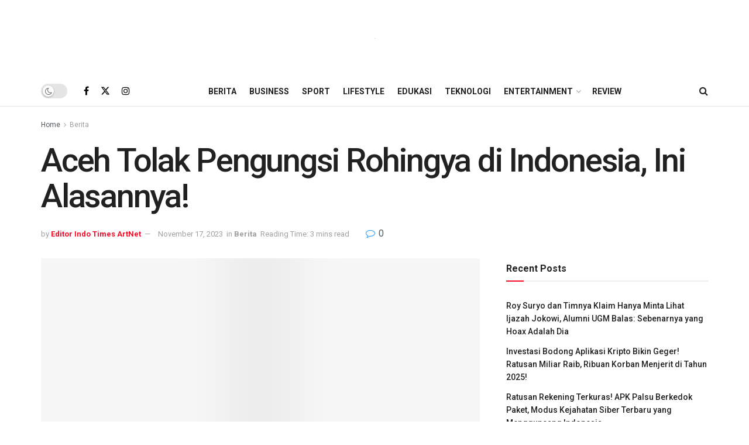

--- FILE ---
content_type: text/html; charset=UTF-8
request_url: https://indotimes.net/berita/aceh-tolak-pengungsi-rohingya/
body_size: 27589
content:
<!doctype html>
<!--[if lt IE 7]><html class="no-js lt-ie9 lt-ie8 lt-ie7" lang="en-US" prefix="og: https://ogp.me/ns#"> <![endif]-->
<!--[if IE 7]><html class="no-js lt-ie9 lt-ie8" lang="en-US" prefix="og: https://ogp.me/ns#"> <![endif]-->
<!--[if IE 8]><html class="no-js lt-ie9" lang="en-US" prefix="og: https://ogp.me/ns#"> <![endif]-->
<!--[if IE 9]><html class="no-js lt-ie10" lang="en-US" prefix="og: https://ogp.me/ns#"> <![endif]-->
<!--[if gt IE 8]><!--><html class="no-js" lang="en-US" prefix="og: https://ogp.me/ns#"> <!--<![endif]--><head><link rel="preconnect" href="https://fonts.gstatic.com/" crossorigin /><meta http-equiv="Content-Type" content="text/html; charset=UTF-8" /><meta name='viewport' content='width=device-width, initial-scale=1, user-scalable=yes' /><link rel="profile" href="https://gmpg.org/xfn/11" /><link rel="pingback" href="https://indotimes.net/xmlrpc.php" />
 <script type="bc81c3f43d84864b52d7c238-text/javascript">(function(w,d,s,l,i){w[l]=w[l]||[];w[l].push({'gtm.start':
	new Date().getTime(),event:'gtm.js'});var f=d.getElementsByTagName(s)[0],
	j=d.createElement(s),dl=l!='dataLayer'?'&l='+l:'';j.async=true;j.src=
	'https://www.googletagmanager.com/gtm.js?id='+i+dl;f.parentNode.insertBefore(j,f);
	})(window,document,'script','dataLayer','GTM-K538V4Z');</script> <meta name="theme-color" content="#f70d28"><meta name="msapplication-navbutton-color" content="#f70d28"><meta name="apple-mobile-web-app-status-bar-style" content="#f70d28"><meta property="og:type" content="article"><meta property="og:title" content="Aceh Tolak Pengungsi Rohingya di Indonesia, Ini Alasannya!"><meta property="og:site_name" content="IndoTimes"><meta property="og:description" content="Kali ini warga Aceh tolak pengungsi Rohingya yang datang dengan menggunakan kapal dari kayu.&amp;nbsp; Sebelumnya, pengungsi dari Rohingya selalu disambut,"><meta property="og:url" content="https://indotimes.net/berita/aceh-tolak-pengungsi-rohingya/"><meta property="og:locale" content="en_US"><meta property="og:image" content="https://indotimes.net/wp-content/uploads/2023/11/Aceh-Tolak-Pengungsi-Rohingya.png"><meta property="og:image:height" content="350"><meta property="og:image:width" content="197"><meta property="article:published_time" content="2023-11-17T15:07:58+07:00"><meta property="article:modified_time" content="2023-11-17T15:08:00+07:00"><meta property="article:section" content="Berita"><meta property="article:tag" content="Aceh"><meta property="article:tag" content="Aceh Tolak Pengungsi Rohingya"><meta property="article:tag" content="Pengungsi Rohingya"><meta property="article:tag" content="rohingya"><meta name="twitter:card" content="summary_large_image"><meta name="twitter:title" content="Aceh Tolak Pengungsi Rohingya di Indonesia, Ini Alasannya!"><meta name="twitter:description" content="Kali ini warga Aceh tolak pengungsi Rohingya yang datang dengan menggunakan kapal dari kayu.&nbsp; Sebelumnya, pengungsi dari Rohingya selalu disambut,"><meta name="twitter:url" content="https://indotimes.net/berita/aceh-tolak-pengungsi-rohingya/"><meta name="twitter:site" content=""><meta name="twitter:image" content="https://indotimes.net/wp-content/uploads/2023/11/Aceh-Tolak-Pengungsi-Rohingya.png"><meta name="twitter:image:width" content="1200"><meta name="twitter:image:height" content="675"> <script type="bc81c3f43d84864b52d7c238-text/javascript" src="[data-uri]" defer></script> <script type="bc81c3f43d84864b52d7c238-text/javascript" src="[data-uri]" defer></script> <title>Aceh Tolak Pengungsi Rohingya di Indonesia, Ini Alasannya! - IndoTimes</title><meta name="description" content="Warga Aceh tolak pengungsi Rohingya yang kembali datang ke Bireuen, Aceh. Bahkan para pengungsi itu dilarang turun ke daratan."/><meta name="robots" content="follow, index, max-snippet:-1, max-video-preview:-1, max-image-preview:large"/><link rel="canonical" href="https://indotimes.net/berita/aceh-tolak-pengungsi-rohingya/" /><meta property="og:locale" content="en_US" /><meta property="og:type" content="article" /><meta property="og:title" content="Aceh Tolak Pengungsi Rohingya di Indonesia, Ini Alasannya! - IndoTimes" /><meta property="og:description" content="Warga Aceh tolak pengungsi Rohingya yang kembali datang ke Bireuen, Aceh. Bahkan para pengungsi itu dilarang turun ke daratan." /><meta property="og:url" content="https://indotimes.net/berita/aceh-tolak-pengungsi-rohingya/" /><meta property="og:site_name" content="Indo Times" /><meta property="article:tag" content="Aceh" /><meta property="article:tag" content="Aceh Tolak Pengungsi Rohingya" /><meta property="article:tag" content="Pengungsi Rohingya" /><meta property="article:tag" content="rohingya" /><meta property="article:section" content="Berita" /><meta property="og:updated_time" content="2023-11-17T15:08:00+07:00" /><meta property="og:image" content="https://indotimes.net/wp-content/uploads/2023/11/Aceh-Tolak-Pengungsi-Rohingya.png" /><meta property="og:image:secure_url" content="https://indotimes.net/wp-content/uploads/2023/11/Aceh-Tolak-Pengungsi-Rohingya.png" /><meta property="og:image:width" content="197"><meta property="og:image:height" content="350"><meta property="og:image:alt" content="Aceh Tolak Pengungsi Rohingya" /><meta property="og:image:type" content="image/png" /><meta property="article:published_time" content="2023-11-17T15:07:58+07:00" /><meta property="article:modified_time" content="2023-11-17T15:08:00+07:00" /><meta name="twitter:card" content="summary_large_image" /><meta name="twitter:title" content="Aceh Tolak Pengungsi Rohingya di Indonesia, Ini Alasannya! - IndoTimes" /><meta name="twitter:description" content="Warga Aceh tolak pengungsi Rohingya yang kembali datang ke Bireuen, Aceh. Bahkan para pengungsi itu dilarang turun ke daratan." /><meta name="twitter:image" content="https://indotimes.net/wp-content/uploads/2023/11/Aceh-Tolak-Pengungsi-Rohingya.png" /><meta name="twitter:label1" content="Written by" /><meta name="twitter:data1" content="Editor Indo Times ArtNet" /><meta name="twitter:label2" content="Time to read" /><meta name="twitter:data2" content="1 minute" /> <script type="application/ld+json" class="rank-math-schema-pro">{"@context":"https://schema.org","@graph":[{"@type":["NewsMediaOrganization","Organization"],"@id":"https://indotimes.net/#organization","name":"Indo Times","url":"https://indotimes.net","logo":{"@type":"ImageObject","@id":"https://indotimes.net/#logo","url":"https://indotimes.net/wp-content/uploads/2023/01/Indotimes-red-grey-123x128-1.png","contentUrl":"https://indotimes.net/wp-content/uploads/2023/01/Indotimes-red-grey-123x128-1.png","caption":"Indo Times","inLanguage":"en-US","width":"123","height":"128"}},{"@type":"WebSite","@id":"https://indotimes.net/#website","url":"https://indotimes.net","name":"Indo Times","publisher":{"@id":"https://indotimes.net/#organization"},"inLanguage":"en-US"},{"@type":"ImageObject","@id":"https://indotimes.net/wp-content/uploads/2023/11/Aceh-Tolak-Pengungsi-Rohingya.png","url":"https://indotimes.net/wp-content/uploads/2023/11/Aceh-Tolak-Pengungsi-Rohingya.png","width":"1200","height":"675","inLanguage":"en-US"},{"@type":"BreadcrumbList","@id":"https://indotimes.net/berita/aceh-tolak-pengungsi-rohingya/#breadcrumb","itemListElement":[{"@type":"ListItem","position":"1","item":{"@id":"https://indotimes.net","name":"Home"}},{"@type":"ListItem","position":"2","item":{"@id":"https://indotimes.net/category/berita/","name":"Berita"}},{"@type":"ListItem","position":"3","item":{"@id":"https://indotimes.net/berita/aceh-tolak-pengungsi-rohingya/","name":"Aceh Tolak Pengungsi Rohingya di Indonesia, Ini Alasannya!"}}]},{"@type":"WebPage","@id":"https://indotimes.net/berita/aceh-tolak-pengungsi-rohingya/#webpage","url":"https://indotimes.net/berita/aceh-tolak-pengungsi-rohingya/","name":"Aceh Tolak Pengungsi Rohingya di Indonesia, Ini Alasannya! - IndoTimes","datePublished":"2023-11-17T15:07:58+07:00","dateModified":"2023-11-17T15:08:00+07:00","isPartOf":{"@id":"https://indotimes.net/#website"},"primaryImageOfPage":{"@id":"https://indotimes.net/wp-content/uploads/2023/11/Aceh-Tolak-Pengungsi-Rohingya.png"},"inLanguage":"en-US","breadcrumb":{"@id":"https://indotimes.net/berita/aceh-tolak-pengungsi-rohingya/#breadcrumb"}},{"@type":"Person","@id":"https://indotimes.net/author/artnet/","name":"Editor Indo Times ArtNet","url":"https://indotimes.net/author/artnet/","image":{"@type":"ImageObject","@id":"https://secure.gravatar.com/avatar/244f8c1f840cbb6f194d1d839a10308da6cf4f6b2ffa1bf3f5c7e113cd3f3e80?s=96&amp;d=mm&amp;r=g","url":"https://secure.gravatar.com/avatar/244f8c1f840cbb6f194d1d839a10308da6cf4f6b2ffa1bf3f5c7e113cd3f3e80?s=96&amp;d=mm&amp;r=g","caption":"Editor Indo Times ArtNet","inLanguage":"en-US"},"worksFor":{"@id":"https://indotimes.net/#organization"}},{"@type":"NewsArticle","headline":"Aceh Tolak Pengungsi Rohingya di Indonesia, Ini Alasannya! - IndoTimes","keywords":"Aceh Tolak Pengungsi Rohingya","datePublished":"2023-11-17T15:07:58+07:00","dateModified":"2023-11-17T15:08:00+07:00","articleSection":"Berita","author":{"@id":"https://indotimes.net/author/artnet/","name":"Editor Indo Times ArtNet"},"publisher":{"@id":"https://indotimes.net/#organization"},"description":"Warga Aceh tolak pengungsi Rohingya yang kembali datang ke Bireuen, Aceh. Bahkan para pengungsi itu dilarang turun ke daratan.","copyrightYear":"2023","copyrightHolder":{"@id":"https://indotimes.net/#organization"},"name":"Aceh Tolak Pengungsi Rohingya di Indonesia, Ini Alasannya! - IndoTimes","@id":"https://indotimes.net/berita/aceh-tolak-pengungsi-rohingya/#richSnippet","isPartOf":{"@id":"https://indotimes.net/berita/aceh-tolak-pengungsi-rohingya/#webpage"},"image":{"@id":"https://indotimes.net/wp-content/uploads/2023/11/Aceh-Tolak-Pengungsi-Rohingya.png"},"inLanguage":"en-US","mainEntityOfPage":{"@id":"https://indotimes.net/berita/aceh-tolak-pengungsi-rohingya/#webpage"}}]}</script> <link rel='dns-prefetch' href='//fonts.googleapis.com' /><link rel='preconnect' href='https://fonts.gstatic.com' /><link rel="alternate" type="application/rss+xml" title="IndoTimes &raquo; Feed" href="https://indotimes.net/feed/" /><link rel="alternate" type="application/rss+xml" title="IndoTimes &raquo; Comments Feed" href="https://indotimes.net/comments/feed/" /><link rel="alternate" type="application/rss+xml" title="IndoTimes &raquo; Aceh Tolak Pengungsi Rohingya di Indonesia, Ini Alasannya! Comments Feed" href="https://indotimes.net/berita/aceh-tolak-pengungsi-rohingya/feed/" /><link rel="alternate" title="oEmbed (JSON)" type="application/json+oembed" href="https://indotimes.net/wp-json/oembed/1.0/embed?url=https%3A%2F%2Findotimes.net%2Fberita%2Faceh-tolak-pengungsi-rohingya%2F" /><link rel="alternate" title="oEmbed (XML)" type="text/xml+oembed" href="https://indotimes.net/wp-json/oembed/1.0/embed?url=https%3A%2F%2Findotimes.net%2Fberita%2Faceh-tolak-pengungsi-rohingya%2F&#038;format=xml" /> <script src="[data-uri]" defer type="bc81c3f43d84864b52d7c238-text/javascript"></script><script data-optimized="1" src="https://indotimes.net/wp-content/plugins/litespeed-cache/assets/js/webfontloader.min.js" defer type="bc81c3f43d84864b52d7c238-text/javascript"></script><link data-optimized="2" rel="stylesheet" href="https://indotimes.net/wp-content/litespeed/css/a813094250328cd3f83940573f7e44c0.css?ver=67519" /><style id='wp-block-image-inline-css' type='text/css'>.wp-block-image>a,.wp-block-image>figure>a{display:inline-block}.wp-block-image img{box-sizing:border-box;height:auto;max-width:100%;vertical-align:bottom}@media not (prefers-reduced-motion){.wp-block-image img.hide{visibility:hidden}.wp-block-image img.show{animation:show-content-image .4s}}.wp-block-image[style*=border-radius] img,.wp-block-image[style*=border-radius]>a{border-radius:inherit}.wp-block-image.has-custom-border img{box-sizing:border-box}.wp-block-image.aligncenter{text-align:center}.wp-block-image.alignfull>a,.wp-block-image.alignwide>a{width:100%}.wp-block-image.alignfull img,.wp-block-image.alignwide img{height:auto;width:100%}.wp-block-image .aligncenter,.wp-block-image .alignleft,.wp-block-image .alignright,.wp-block-image.aligncenter,.wp-block-image.alignleft,.wp-block-image.alignright{display:table}.wp-block-image .aligncenter>figcaption,.wp-block-image .alignleft>figcaption,.wp-block-image .alignright>figcaption,.wp-block-image.aligncenter>figcaption,.wp-block-image.alignleft>figcaption,.wp-block-image.alignright>figcaption{caption-side:bottom;display:table-caption}.wp-block-image .alignleft{float:left;margin:.5em 1em .5em 0}.wp-block-image .alignright{float:right;margin:.5em 0 .5em 1em}.wp-block-image .aligncenter{margin-left:auto;margin-right:auto}.wp-block-image :where(figcaption){margin-bottom:1em;margin-top:.5em}.wp-block-image.is-style-circle-mask img{border-radius:9999px}@supports ((-webkit-mask-image:none) or (mask-image:none)) or (-webkit-mask-image:none){.wp-block-image.is-style-circle-mask img{border-radius:0;-webkit-mask-image:url('data:image/svg+xml;utf8,<svg viewBox="0 0 100 100" xmlns="http://www.w3.org/2000/svg"><circle cx="50" cy="50" r="50"/></svg>');mask-image:url('data:image/svg+xml;utf8,<svg viewBox="0 0 100 100" xmlns="http://www.w3.org/2000/svg"><circle cx="50" cy="50" r="50"/></svg>');mask-mode:alpha;-webkit-mask-position:center;mask-position:center;-webkit-mask-repeat:no-repeat;mask-repeat:no-repeat;-webkit-mask-size:contain;mask-size:contain}}:root :where(.wp-block-image.is-style-rounded img,.wp-block-image .is-style-rounded img){border-radius:9999px}.wp-block-image figure{margin:0}.wp-lightbox-container{display:flex;flex-direction:column;position:relative}.wp-lightbox-container img{cursor:zoom-in}.wp-lightbox-container img:hover+button{opacity:1}.wp-lightbox-container button{align-items:center;backdrop-filter:blur(16px) saturate(180%);background-color:#5a5a5a40;border:none;border-radius:4px;cursor:zoom-in;display:flex;height:20px;justify-content:center;opacity:0;padding:0;position:absolute;right:16px;text-align:center;top:16px;width:20px;z-index:100}@media not (prefers-reduced-motion){.wp-lightbox-container button{transition:opacity .2s ease}}.wp-lightbox-container button:focus-visible{outline:3px auto #5a5a5a40;outline:3px auto -webkit-focus-ring-color;outline-offset:3px}.wp-lightbox-container button:hover{cursor:pointer;opacity:1}.wp-lightbox-container button:focus{opacity:1}.wp-lightbox-container button:focus,.wp-lightbox-container button:hover,.wp-lightbox-container button:not(:hover):not(:active):not(.has-background){background-color:#5a5a5a40;border:none}.wp-lightbox-overlay{box-sizing:border-box;cursor:zoom-out;height:100vh;left:0;overflow:hidden;position:fixed;top:0;visibility:hidden;width:100%;z-index:100000}.wp-lightbox-overlay .close-button{align-items:center;cursor:pointer;display:flex;justify-content:center;min-height:40px;min-width:40px;padding:0;position:absolute;right:calc(env(safe-area-inset-right) + 16px);top:calc(env(safe-area-inset-top) + 16px);z-index:5000000}.wp-lightbox-overlay .close-button:focus,.wp-lightbox-overlay .close-button:hover,.wp-lightbox-overlay .close-button:not(:hover):not(:active):not(.has-background){background:none;border:none}.wp-lightbox-overlay .lightbox-image-container{height:var(--wp--lightbox-container-height);left:50%;overflow:hidden;position:absolute;top:50%;transform:translate(-50%,-50%);transform-origin:top left;width:var(--wp--lightbox-container-width);z-index:9999999999}.wp-lightbox-overlay .wp-block-image{align-items:center;box-sizing:border-box;display:flex;height:100%;justify-content:center;margin:0;position:relative;transform-origin:0 0;width:100%;z-index:3000000}.wp-lightbox-overlay .wp-block-image img{height:var(--wp--lightbox-image-height);min-height:var(--wp--lightbox-image-height);min-width:var(--wp--lightbox-image-width);width:var(--wp--lightbox-image-width)}.wp-lightbox-overlay .wp-block-image figcaption{display:none}.wp-lightbox-overlay button{background:none;border:none}.wp-lightbox-overlay .scrim{background-color:#fff;height:100%;opacity:.9;position:absolute;width:100%;z-index:2000000}.wp-lightbox-overlay.active{visibility:visible}@media not (prefers-reduced-motion){.wp-lightbox-overlay.active{animation:turn-on-visibility .25s both}.wp-lightbox-overlay.active img{animation:turn-on-visibility .35s both}.wp-lightbox-overlay.show-closing-animation:not(.active){animation:turn-off-visibility .35s both}.wp-lightbox-overlay.show-closing-animation:not(.active) img{animation:turn-off-visibility .25s both}.wp-lightbox-overlay.zoom.active{animation:none;opacity:1;visibility:visible}.wp-lightbox-overlay.zoom.active .lightbox-image-container{animation:lightbox-zoom-in .4s}.wp-lightbox-overlay.zoom.active .lightbox-image-container img{animation:none}.wp-lightbox-overlay.zoom.active .scrim{animation:turn-on-visibility .4s forwards}.wp-lightbox-overlay.zoom.show-closing-animation:not(.active){animation:none}.wp-lightbox-overlay.zoom.show-closing-animation:not(.active) .lightbox-image-container{animation:lightbox-zoom-out .4s}.wp-lightbox-overlay.zoom.show-closing-animation:not(.active) .lightbox-image-container img{animation:none}.wp-lightbox-overlay.zoom.show-closing-animation:not(.active) .scrim{animation:turn-off-visibility .4s forwards}}@keyframes show-content-image{0%{visibility:hidden}99%{visibility:hidden}to{visibility:visible}}@keyframes turn-on-visibility{0%{opacity:0}to{opacity:1}}@keyframes turn-off-visibility{0%{opacity:1;visibility:visible}99%{opacity:0;visibility:visible}to{opacity:0;visibility:hidden}}@keyframes lightbox-zoom-in{0%{transform:translate(calc((-100vw + var(--wp--lightbox-scrollbar-width))/2 + var(--wp--lightbox-initial-left-position)),calc(-50vh + var(--wp--lightbox-initial-top-position))) scale(var(--wp--lightbox-scale))}to{transform:translate(-50%,-50%) scale(1)}}@keyframes lightbox-zoom-out{0%{transform:translate(-50%,-50%) scale(1);visibility:visible}99%{visibility:visible}to{transform:translate(calc((-100vw + var(--wp--lightbox-scrollbar-width))/2 + var(--wp--lightbox-initial-left-position)),calc(-50vh + var(--wp--lightbox-initial-top-position))) scale(var(--wp--lightbox-scale));visibility:hidden}}
/*# sourceURL=https://indotimes.net/wp-includes/blocks/image/style.min.css */</style> <script type="bc81c3f43d84864b52d7c238-text/javascript" src="https://indotimes.net/wp-includes/js/jquery/jquery.min.js?ver=3.7.1" id="jquery-core-js"></script> <script data-optimized="1" type="bc81c3f43d84864b52d7c238-text/javascript" src="https://indotimes.net/wp-content/litespeed/js/27c6c6db8cafe3e1f1567cc3a5ca5f1c.js?ver=840e9" id="jquery-migrate-js" defer data-deferred="1"></script> <script type="bc81c3f43d84864b52d7c238-text/javascript"></script><link rel="https://api.w.org/" href="https://indotimes.net/wp-json/" /><link rel="alternate" title="JSON" type="application/json" href="https://indotimes.net/wp-json/wp/v2/posts/45382" /><link rel="EditURI" type="application/rsd+xml" title="RSD" href="https://indotimes.net/xmlrpc.php?rsd" /><meta name="generator" content="WordPress 6.9" /><link rel='shortlink' href='https://indotimes.net/?p=45382' /><meta name="generator" content="Powered by WPBakery Page Builder - drag and drop page builder for WordPress."/> <script type='application/ld+json'>{"@context":"http:\/\/schema.org","@type":"Organization","@id":"https:\/\/indotimes.net\/#organization","url":"https:\/\/indotimes.net\/","name":"Indo Times","logo":{"@type":"ImageObject","url":""},"sameAs":["https:\/\/www.facebook.com\/indotimesnet","http:\/\/twitter.com","https:\/\/www.instagram.com\/indotimesnet\/"]}</script> <script type='application/ld+json'>{"@context":"http:\/\/schema.org","@type":"WebSite","@id":"https:\/\/indotimes.net\/#website","url":"https:\/\/indotimes.net\/","name":"Indo Times","potentialAction":{"@type":"SearchAction","target":"https:\/\/indotimes.net\/?s={search_term_string}","query-input":"required name=search_term_string"}}</script> <link rel="icon" href="https://indotimes.net/wp-content/uploads/2022/10/cropped-Pavicon-Indotimes-1-32x32.png" sizes="32x32" /><link rel="icon" href="https://indotimes.net/wp-content/uploads/2022/10/cropped-Pavicon-Indotimes-1-192x192.png" sizes="192x192" /><link rel="apple-touch-icon" href="https://indotimes.net/wp-content/uploads/2022/10/cropped-Pavicon-Indotimes-1-180x180.png" /><meta name="msapplication-TileImage" content="https://indotimes.net/wp-content/uploads/2022/10/cropped-Pavicon-Indotimes-1-270x270.png" />
<noscript><style>.wpb_animate_when_almost_visible { opacity: 1; }</style></noscript></head><body class="wp-singular post-template-default single single-post postid-45382 single-format-standard wp-embed-responsive wp-theme-jnews wp-child-theme-jnews-child jeg_toggle_light jeg_single_tpl_2 jnews jsc_normal wpb-js-composer js-comp-ver-8.3.1 vc_responsive">
<noscript><iframe src="https://www.googletagmanager.com/ns.html?id=GTM-K538V4Z"
height="0" width="0" style="display:none;visibility:hidden"></iframe></noscript><div class="jeg_ad jeg_ad_top jnews_header_top_ads"><div class='ads-wrapper  '></div></div><div class="jeg_viewport"><div class="jeg_header_wrapper"><div class="jeg_header_instagram_wrapper"></div><div class="jeg_header normal"><div class="jeg_midbar jeg_container jeg_navbar_wrapper normal"><div class="container"><div class="jeg_nav_row"><div class="jeg_nav_col jeg_nav_left jeg_nav_normal"><div class="item_wrap jeg_nav_alignleft"></div></div><div class="jeg_nav_col jeg_nav_center jeg_nav_grow"><div class="item_wrap jeg_nav_aligncenter"><div class="jeg_nav_item jeg_logo jeg_desktop_logo"><div class="site-title">
<a href="https://indotimes.net/" aria-label="Visit Homepage" style="padding: 0 0 0 0;">
<img data-lazyloaded="1" src="[data-uri]" class='jeg_logo_img' data-src="https://indotimes.net/wp-content/uploads/2022/10/Indotimes-01-462x124-1.png" data-srcset="https://indotimes.net/wp-content/uploads/2022/10/Indotimes-01-462x124-1.png 1x, https://indotimes.net/wp-content/uploads/2022/10/Indotimes-01-462x124-1.png 2x" alt="IndoTimes"data-light-src="https://indotimes.net/wp-content/uploads/2022/10/Indotimes-01-462x124-1.png" data-light-srcset="https://indotimes.net/wp-content/uploads/2022/10/Indotimes-01-462x124-1.png 1x, https://indotimes.net/wp-content/uploads/2022/10/Indotimes-01-462x124-1.png 2x" data-dark-src="https://indotimes.net/wp-content/uploads/2022/10/Indotimes-01-462x124-1.png" data-dark-srcset="https://indotimes.net/wp-content/uploads/2022/10/Indotimes-01-462x124-1.png 1x, https://indotimes.net/wp-content/uploads/2022/10/Indotimes-01-462x124-1.png 2x"width="462" height="124"><noscript><img class='jeg_logo_img' src="https://indotimes.net/wp-content/uploads/2022/10/Indotimes-01-462x124-1.png" srcset="https://indotimes.net/wp-content/uploads/2022/10/Indotimes-01-462x124-1.png 1x, https://indotimes.net/wp-content/uploads/2022/10/Indotimes-01-462x124-1.png 2x" alt="IndoTimes"data-light-src="https://indotimes.net/wp-content/uploads/2022/10/Indotimes-01-462x124-1.png" data-light-srcset="https://indotimes.net/wp-content/uploads/2022/10/Indotimes-01-462x124-1.png 1x, https://indotimes.net/wp-content/uploads/2022/10/Indotimes-01-462x124-1.png 2x" data-dark-src="https://indotimes.net/wp-content/uploads/2022/10/Indotimes-01-462x124-1.png" data-dark-srcset="https://indotimes.net/wp-content/uploads/2022/10/Indotimes-01-462x124-1.png 1x, https://indotimes.net/wp-content/uploads/2022/10/Indotimes-01-462x124-1.png 2x"width="462" height="124"></noscript>			</a></div></div></div></div><div class="jeg_nav_col jeg_nav_right jeg_nav_normal"><div class="item_wrap jeg_nav_alignright"></div></div></div></div></div><div class="jeg_bottombar jeg_navbar jeg_container jeg_navbar_wrapper  jeg_navbar_normal"><div class="container"><div class="jeg_nav_row"><div class="jeg_nav_col jeg_nav_left jeg_nav_normal"><div class="item_wrap jeg_nav_alignleft"><div class="jeg_nav_item jeg_dark_mode">
<label class="dark_mode_switch">
<input aria-label="Dark mode toogle" type="checkbox" class="jeg_dark_mode_toggle" >
<span class="slider round"></span>
</label></div><div
class="jeg_nav_item socials_widget jeg_social_icon_block nobg">
<a href="https://www.facebook.com/indotimesnet" target='_blank' rel='external noopener nofollow'  aria-label="Find us on Facebook" class="jeg_facebook"><i class="fa fa-facebook"></i> </a><a href="https://twitter.com" target='_blank' rel='external noopener nofollow' aria-label="Find us on Twitter" class="jeg_twitter"><i class="fa fa-twitter"><span class="jeg-icon icon-twitter"><svg xmlns="http://www.w3.org/2000/svg" height="1em" viewBox="0 0 512 512"><path d="M389.2 48h70.6L305.6 224.2 487 464H345L233.7 318.6 106.5 464H35.8L200.7 275.5 26.8 48H172.4L272.9 180.9 389.2 48zM364.4 421.8h39.1L151.1 88h-42L364.4 421.8z"/></svg></span></i> </a><a href="https://www.instagram.com/indotimesnet/" target='_blank' rel='external noopener nofollow'  aria-label="Find us on Instagram" class="jeg_instagram"><i class="fa fa-instagram"></i> </a></div></div></div><div class="jeg_nav_col jeg_nav_center jeg_nav_grow"><div class="item_wrap jeg_nav_aligncenter"><div class="jeg_nav_item jeg_main_menu_wrapper"><div class="jeg_mainmenu_wrap"><ul class="jeg_menu jeg_main_menu jeg_menu_style_1" data-animation="animate"><li id="menu-item-3208" class="menu-item menu-item-type-taxonomy menu-item-object-category current-post-ancestor current-menu-parent current-post-parent menu-item-3208 bgnav" data-item-row="default" ><a href="https://indotimes.net/category/berita/">Berita</a></li><li id="menu-item-15080" class="menu-item menu-item-type-taxonomy menu-item-object-category menu-item-15080 bgnav" data-item-row="default" ><a href="https://indotimes.net/category/business/">Business</a></li><li id="menu-item-15084" class="menu-item menu-item-type-taxonomy menu-item-object-category menu-item-15084 bgnav" data-item-row="default" ><a href="https://indotimes.net/category/sport/">Sport</a></li><li id="menu-item-2338" class="menu-item menu-item-type-taxonomy menu-item-object-category menu-item-2338 bgnav" data-item-row="default" ><a href="https://indotimes.net/category/lifestyle/">Lifestyle</a></li><li id="menu-item-2243" class="menu-item menu-item-type-taxonomy menu-item-object-category menu-item-2243 bgnav" data-item-row="default" ><a href="https://indotimes.net/category/edukasi/">Edukasi</a></li><li id="menu-item-2241" class="menu-item menu-item-type-taxonomy menu-item-object-category menu-item-2241 bgnav" data-item-row="default" ><a href="https://indotimes.net/category/teknologi/">Teknologi</a></li><li id="menu-item-15081" class="menu-item menu-item-type-taxonomy menu-item-object-category menu-item-has-children menu-item-15081 bgnav" data-item-row="default" ><a href="https://indotimes.net/category/entertainment/">Entertainment</a><ul class="sub-menu"><li id="menu-item-15082" class="menu-item menu-item-type-taxonomy menu-item-object-category menu-item-15082 bgnav" data-item-row="default" ><a href="https://indotimes.net/category/kuliner/">Kuliner</a></li><li id="menu-item-5196" class="menu-item menu-item-type-taxonomy menu-item-object-category menu-item-5196 bgnav" data-item-row="default" ><a href="https://indotimes.net/category/otomotif/">Otomotif</a></li><li id="menu-item-5193" class="menu-item menu-item-type-taxonomy menu-item-object-category menu-item-5193 bgnav" data-item-row="default" ><a href="https://indotimes.net/category/hobi/">Hobi</a></li></ul></li><li id="menu-item-15083" class="menu-item menu-item-type-taxonomy menu-item-object-category menu-item-15083 bgnav" data-item-row="default" ><a href="https://indotimes.net/category/review/">Review</a></li></ul></div></div></div></div><div class="jeg_nav_col jeg_nav_right jeg_nav_normal"><div class="item_wrap jeg_nav_alignright"><div class="jeg_nav_item jeg_search_wrapper search_icon jeg_search_popup_expand">
<a href="#" class="jeg_search_toggle" aria-label="Search Button"><i class="fa fa-search"></i></a><form action="https://indotimes.net/" method="get" class="jeg_search_form" target="_top">
<input name="s" class="jeg_search_input" placeholder="Search..." type="text" value="" autocomplete="off">
<button aria-label="Search Button" type="submit" class="jeg_search_button btn"><i class="fa fa-search"></i></button></form><div class="jeg_search_result jeg_search_hide with_result"><div class="search-result-wrapper"></div><div class="search-link search-noresult">
No Result</div><div class="search-link search-all-button">
<i class="fa fa-search"></i> View All Result</div></div></div></div></div></div></div></div></div></div><div class="jeg_header_sticky"><div class="sticky_blankspace"></div><div class="jeg_header normal"><div class="jeg_container"><div data-mode="fixed" class="jeg_stickybar jeg_navbar jeg_navbar_wrapper jeg_navbar_normal jeg_navbar_normal"><div class="container"><div class="jeg_nav_row"><div class="jeg_nav_col jeg_nav_left jeg_nav_grow"><div class="item_wrap jeg_nav_aligncenter"><div class="jeg_nav_item jeg_logo"><div class="site-title">
<a href="https://indotimes.net/" aria-label="Visit Homepage">
<img data-lazyloaded="1" src="[data-uri]" class='jeg_logo_img' data-src="https://indotimes.net/wp-content/uploads/2022/10/Indotimes-01-462x124-1.png" data-srcset="https://indotimes.net/wp-content/uploads/2022/10/Indotimes-01-462x124-1.png 1x, https://indotimes.net/wp-content/uploads/2022/10/Indotimes-01-462x124-1.png 2x" alt="IndoTimes"data-light-src="https://indotimes.net/wp-content/uploads/2022/10/Indotimes-01-462x124-1.png" data-light-srcset="https://indotimes.net/wp-content/uploads/2022/10/Indotimes-01-462x124-1.png 1x, https://indotimes.net/wp-content/uploads/2022/10/Indotimes-01-462x124-1.png 2x" data-dark-src="https://indotimes.net/wp-content/uploads/2022/10/Indotimes-01-462x124-1.png" data-dark-srcset="https://indotimes.net/wp-content/uploads/2022/10/Indotimes-01-462x124-1.png 1x, https://indotimes.net/wp-content/uploads/2022/10/Indotimes-01-462x124-1.png 2x"width="462" height="124"><noscript><img class='jeg_logo_img' src="https://indotimes.net/wp-content/uploads/2022/10/Indotimes-01-462x124-1.png" srcset="https://indotimes.net/wp-content/uploads/2022/10/Indotimes-01-462x124-1.png 1x, https://indotimes.net/wp-content/uploads/2022/10/Indotimes-01-462x124-1.png 2x" alt="IndoTimes"data-light-src="https://indotimes.net/wp-content/uploads/2022/10/Indotimes-01-462x124-1.png" data-light-srcset="https://indotimes.net/wp-content/uploads/2022/10/Indotimes-01-462x124-1.png 1x, https://indotimes.net/wp-content/uploads/2022/10/Indotimes-01-462x124-1.png 2x" data-dark-src="https://indotimes.net/wp-content/uploads/2022/10/Indotimes-01-462x124-1.png" data-dark-srcset="https://indotimes.net/wp-content/uploads/2022/10/Indotimes-01-462x124-1.png 1x, https://indotimes.net/wp-content/uploads/2022/10/Indotimes-01-462x124-1.png 2x"width="462" height="124"></noscript>    	</a></div></div><div class="jeg_nav_item jeg_main_menu_wrapper"><div class="jeg_mainmenu_wrap"><ul class="jeg_menu jeg_main_menu jeg_menu_style_1" data-animation="animate"><li id="menu-item-3208" class="menu-item menu-item-type-taxonomy menu-item-object-category current-post-ancestor current-menu-parent current-post-parent menu-item-3208 bgnav" data-item-row="default" ><a href="https://indotimes.net/category/berita/">Berita</a></li><li id="menu-item-15080" class="menu-item menu-item-type-taxonomy menu-item-object-category menu-item-15080 bgnav" data-item-row="default" ><a href="https://indotimes.net/category/business/">Business</a></li><li id="menu-item-15084" class="menu-item menu-item-type-taxonomy menu-item-object-category menu-item-15084 bgnav" data-item-row="default" ><a href="https://indotimes.net/category/sport/">Sport</a></li><li id="menu-item-2338" class="menu-item menu-item-type-taxonomy menu-item-object-category menu-item-2338 bgnav" data-item-row="default" ><a href="https://indotimes.net/category/lifestyle/">Lifestyle</a></li><li id="menu-item-2243" class="menu-item menu-item-type-taxonomy menu-item-object-category menu-item-2243 bgnav" data-item-row="default" ><a href="https://indotimes.net/category/edukasi/">Edukasi</a></li><li id="menu-item-2241" class="menu-item menu-item-type-taxonomy menu-item-object-category menu-item-2241 bgnav" data-item-row="default" ><a href="https://indotimes.net/category/teknologi/">Teknologi</a></li><li id="menu-item-15081" class="menu-item menu-item-type-taxonomy menu-item-object-category menu-item-has-children menu-item-15081 bgnav" data-item-row="default" ><a href="https://indotimes.net/category/entertainment/">Entertainment</a><ul class="sub-menu"><li id="menu-item-15082" class="menu-item menu-item-type-taxonomy menu-item-object-category menu-item-15082 bgnav" data-item-row="default" ><a href="https://indotimes.net/category/kuliner/">Kuliner</a></li><li id="menu-item-5196" class="menu-item menu-item-type-taxonomy menu-item-object-category menu-item-5196 bgnav" data-item-row="default" ><a href="https://indotimes.net/category/otomotif/">Otomotif</a></li><li id="menu-item-5193" class="menu-item menu-item-type-taxonomy menu-item-object-category menu-item-5193 bgnav" data-item-row="default" ><a href="https://indotimes.net/category/hobi/">Hobi</a></li></ul></li><li id="menu-item-15083" class="menu-item menu-item-type-taxonomy menu-item-object-category menu-item-15083 bgnav" data-item-row="default" ><a href="https://indotimes.net/category/review/">Review</a></li></ul></div></div></div></div><div class="jeg_nav_col jeg_nav_center jeg_nav_normal"><div class="item_wrap jeg_nav_aligncenter"></div></div><div class="jeg_nav_col jeg_nav_right jeg_nav_normal"><div class="item_wrap jeg_nav_alignright"><div class="jeg_nav_item jeg_dark_mode">
<label class="dark_mode_switch">
<input aria-label="Dark mode toogle" type="checkbox" class="jeg_dark_mode_toggle" >
<span class="slider round"></span>
</label></div><div class="jeg_nav_item jeg_search_wrapper search_icon jeg_search_popup_expand">
<a href="#" class="jeg_search_toggle" aria-label="Search Button"><i class="fa fa-search"></i></a><form action="https://indotimes.net/" method="get" class="jeg_search_form" target="_top">
<input name="s" class="jeg_search_input" placeholder="Search..." type="text" value="" autocomplete="off">
<button aria-label="Search Button" type="submit" class="jeg_search_button btn"><i class="fa fa-search"></i></button></form><div class="jeg_search_result jeg_search_hide with_result"><div class="search-result-wrapper"></div><div class="search-link search-noresult">
No Result</div><div class="search-link search-all-button">
<i class="fa fa-search"></i> View All Result</div></div></div></div></div></div></div></div></div></div></div><div class="jeg_navbar_mobile_wrapper"><div class="jeg_navbar_mobile" data-mode="fixed"><div class="jeg_mobile_bottombar jeg_mobile_midbar jeg_container normal"><div class="container"><div class="jeg_nav_row"><div class="jeg_nav_col jeg_nav_left jeg_nav_normal"><div class="item_wrap jeg_nav_alignleft"><div class="jeg_nav_item">
<a href="#" aria-label="Show Menu" class="toggle_btn jeg_mobile_toggle"><i class="fa fa-bars"></i></a></div></div></div><div class="jeg_nav_col jeg_nav_center jeg_nav_grow"><div class="item_wrap jeg_nav_aligncenter"><div class="jeg_nav_item jeg_mobile_logo"><div class="site-title">
<a href="https://indotimes.net/" aria-label="Visit Homepage">
<img data-lazyloaded="1" src="[data-uri]" class='jeg_logo_img' data-src="https://indotimes.net/wp-content/uploads/2022/10/mobile-device-logo-.png" data-srcset="https://indotimes.net/wp-content/uploads/2022/10/mobile-device-logo-.png 1x, https://indotimes.net/wp-content/uploads/2022/10/mobile-device-logo-retina-.png 2x" alt="IndoTimes"data-light-src="https://indotimes.net/wp-content/uploads/2022/10/mobile-device-logo-.png" data-light-srcset="https://indotimes.net/wp-content/uploads/2022/10/mobile-device-logo-.png 1x, https://indotimes.net/wp-content/uploads/2022/10/mobile-device-logo-retina-.png 2x" data-dark-src="https://indotimes.net/wp-content/uploads/2022/10/mobile-device-logo-.png" data-dark-srcset="https://indotimes.net/wp-content/uploads/2022/10/mobile-device-logo-.png 1x, https://indotimes.net/wp-content/uploads/2022/10/mobile-device-logo-retina-.png 2x"width="155" height="35"><noscript><img class='jeg_logo_img' src="https://indotimes.net/wp-content/uploads/2022/10/mobile-device-logo-.png" srcset="https://indotimes.net/wp-content/uploads/2022/10/mobile-device-logo-.png 1x, https://indotimes.net/wp-content/uploads/2022/10/mobile-device-logo-retina-.png 2x" alt="IndoTimes"data-light-src="https://indotimes.net/wp-content/uploads/2022/10/mobile-device-logo-.png" data-light-srcset="https://indotimes.net/wp-content/uploads/2022/10/mobile-device-logo-.png 1x, https://indotimes.net/wp-content/uploads/2022/10/mobile-device-logo-retina-.png 2x" data-dark-src="https://indotimes.net/wp-content/uploads/2022/10/mobile-device-logo-.png" data-dark-srcset="https://indotimes.net/wp-content/uploads/2022/10/mobile-device-logo-.png 1x, https://indotimes.net/wp-content/uploads/2022/10/mobile-device-logo-retina-.png 2x"width="155" height="35"></noscript>			</a></div></div></div></div><div class="jeg_nav_col jeg_nav_right jeg_nav_normal"><div class="item_wrap jeg_nav_alignright"><div class="jeg_nav_item jeg_dark_mode">
<label class="dark_mode_switch">
<input aria-label="Dark mode toogle" type="checkbox" class="jeg_dark_mode_toggle" >
<span class="slider round"></span>
</label></div></div></div></div></div></div><div class="jeg_navbar_mobile_menu"><div class="container"><div class="menu-header-primary-menu-container"><ul id="menu-header-primary-menu" class="jeg_mobile_menu_style_1"><li class="menu-item menu-item-type-taxonomy menu-item-object-category current-post-ancestor current-menu-parent current-post-parent menu-item-3208"><a href="https://indotimes.net/category/berita/">Berita</a></li><li class="menu-item menu-item-type-taxonomy menu-item-object-category menu-item-15080"><a href="https://indotimes.net/category/business/">Business</a></li><li class="menu-item menu-item-type-taxonomy menu-item-object-category menu-item-15084"><a href="https://indotimes.net/category/sport/">Sport</a></li><li class="menu-item menu-item-type-taxonomy menu-item-object-category menu-item-2338"><a href="https://indotimes.net/category/lifestyle/">Lifestyle</a></li><li class="menu-item menu-item-type-taxonomy menu-item-object-category menu-item-2243"><a href="https://indotimes.net/category/edukasi/">Edukasi</a></li><li class="menu-item menu-item-type-taxonomy menu-item-object-category menu-item-2241"><a href="https://indotimes.net/category/teknologi/">Teknologi</a></li><li class="menu-item menu-item-type-taxonomy menu-item-object-category menu-item-15081"><a href="https://indotimes.net/category/entertainment/">Entertainment</a></li><li class="menu-item menu-item-type-taxonomy menu-item-object-category menu-item-15083"><a href="https://indotimes.net/category/review/">Review</a></li></ul></div></div></div></div><div class="sticky_blankspace" style="height: 51px;"></div></div><div class="jeg_ad jeg_ad_top jnews_header_bottom_ads"><div class='ads-wrapper  '></div></div><div class="post-wrapper"><div class="post-wrap" ><div class="jeg_main "><div class="jeg_container"><div class="jeg_content jeg_singlepage"><div class="container"><div class="jeg_ad jeg_article_top jnews_article_top_ads"><div class='ads-wrapper  '></div></div><div class="jeg_breadcrumbs jeg_breadcrumb_container"><div id="breadcrumbs"><span class="">
<a href="https://indotimes.net">Home</a>
</span><i class="fa fa-angle-right"></i><span class="breadcrumb_last_link">
<a href="https://indotimes.net/category/berita/">Berita</a>
</span></div></div><div class="entry-header"><h1 class="jeg_post_title">Aceh Tolak Pengungsi Rohingya di Indonesia, Ini Alasannya!</h1><div class="jeg_meta_container"><div class="jeg_post_meta jeg_post_meta_2"><div class="meta_left"><div class="jeg_meta_author">
<span class="meta_text">by</span>
<a href="https://indotimes.net/author/artnet/">Editor Indo Times ArtNet</a></div><div class="jeg_meta_date">
<a href="https://indotimes.net/berita/aceh-tolak-pengungsi-rohingya/">November 17, 2023</a></div><div class="jeg_meta_category">
<span><span class="meta_text">in</span>
<a href="https://indotimes.net/category/berita/" rel="category tag">Berita</a>                </span></div><div class="jeg_meta_reading_time">
<span>
Reading Time: 3 mins read
</span></div></div><div class="meta_right"><div class="jeg_meta_comment"><a href="https://indotimes.net/berita/aceh-tolak-pengungsi-rohingya/#comments"><i
class="fa fa-comment-o"></i> 0</a></div></div></div></div></div><div class="row"><div class="jeg_main_content col-md-8"><div class="jeg_inner_content"><div  class="jeg_featured featured_image "><a href="https://indotimes.net/wp-content/uploads/2023/11/Aceh-Tolak-Pengungsi-Rohingya.png"><div class="thumbnail-container animate-lazy" style="padding-bottom:50%"><img width="750" height="375" src="https://indotimes.net/wp-content/themes/jnews/assets/img/jeg-empty.png" class="attachment-jnews-750x375 size-jnews-750x375 lazyload wp-post-image" alt="Aceh Tolak Pengungsi Rohingya di Indonesia, Ini Alasannya!" decoding="async" fetchpriority="high" sizes="(max-width: 750px) 100vw, 750px" data-src="https://indotimes.net/wp-content/uploads/2023/11/Aceh-Tolak-Pengungsi-Rohingya-750x375.png" data-srcset="https://indotimes.net/wp-content/uploads/2023/11/Aceh-Tolak-Pengungsi-Rohingya-750x375.png 750w, https://indotimes.net/wp-content/uploads/2023/11/Aceh-Tolak-Pengungsi-Rohingya-360x180.png 360w, https://indotimes.net/wp-content/uploads/2023/11/Aceh-Tolak-Pengungsi-Rohingya-1140x570.png 1140w" data-sizes="auto" data-expand="700" title="Aceh Tolak Pengungsi Rohingya di Indonesia, Ini Alasannya! 1"></div></a></div><div class="jeg_share_top_container"><div class="jeg_share_button clearfix"><div class="jeg_share_stats"><div class="jeg_share_count"><div class="counts">0</div>
<span class="sharetext">SHARES</span></div><div class="jeg_views_count"><div class="counts">54</div>
<span class="sharetext">VIEWS</span></div></div><div class="jeg_sharelist">
<a href="https://www.facebook.com/sharer.php?u=https%3A%2F%2Findotimes.net%2Fberita%2Faceh-tolak-pengungsi-rohingya%2F" rel='nofollow' aria-label='Share on Facebook' class="jeg_btn-facebook "><i class="fa fa-facebook-official"></i></a><a href="https://twitter.com/intent/tweet?text=Aceh%20Tolak%20Pengungsi%20Rohingya%20di%20Indonesia%2C%20Ini%20Alasannya%21&url=https%3A%2F%2Findotimes.net%2Fberita%2Faceh-tolak-pengungsi-rohingya%2F" rel='nofollow' aria-label='Share on Twitter' class="jeg_btn-twitter "><i class="fa fa-twitter"><svg xmlns="http://www.w3.org/2000/svg" height="1em" viewBox="0 0 512 512"><path d="M389.2 48h70.6L305.6 224.2 487 464H345L233.7 318.6 106.5 464H35.8L200.7 275.5 26.8 48H172.4L272.9 180.9 389.2 48zM364.4 421.8h39.1L151.1 88h-42L364.4 421.8z"/></svg></i></a><a href="https://www.linkedin.com/shareArticle?url=https%3A%2F%2Findotimes.net%2Fberita%2Faceh-tolak-pengungsi-rohingya%2F&title=Aceh%20Tolak%20Pengungsi%20Rohingya%20di%20Indonesia%2C%20Ini%20Alasannya%21" rel='nofollow' aria-label='Share on Linkedin' class="jeg_btn-linkedin "><i class="fa fa-linkedin"></i></a><a href="https://telegram.me/share/url?url=https%3A%2F%2Findotimes.net%2Fberita%2Faceh-tolak-pengungsi-rohingya%2F&text=Aceh%20Tolak%20Pengungsi%20Rohingya%20di%20Indonesia%2C%20Ini%20Alasannya%21" rel='nofollow' aria-label='Share on Telegram' class="jeg_btn-telegram "><i class="fa fa-telegram"></i></a><a href="//api.whatsapp.com/send?text=Aceh%20Tolak%20Pengungsi%20Rohingya%20di%20Indonesia%2C%20Ini%20Alasannya%21%0Ahttps%3A%2F%2Findotimes.net%2Fberita%2Faceh-tolak-pengungsi-rohingya%2F" rel='nofollow' aria-label='Share on Whatsapp' data-action="share/whatsapp/share"  class="jeg_btn-whatsapp "><i class="fa fa-whatsapp"></i></a><a href="https://social-plugins.line.me/lineit/share?url=https%3A%2F%2Findotimes.net%2Fberita%2Faceh-tolak-pengungsi-rohingya%2F&text=Aceh%20Tolak%20Pengungsi%20Rohingya%20di%20Indonesia%2C%20Ini%20Alasannya%21" rel='nofollow' aria-label='Share on Line' class="jeg_btn-line "><i class="fa fa-line"><svg xmlns="http://www.w3.org/2000/svg" height="1em" viewBox="0 0 512 512"><path d="M311 196.8v81.3c0 2.1-1.6 3.7-3.7 3.7h-13c-1.3 0-2.4-.7-3-1.5l-37.3-50.3v48.2c0 2.1-1.6 3.7-3.7 3.7h-13c-2.1 0-3.7-1.6-3.7-3.7V196.9c0-2.1 1.6-3.7 3.7-3.7h12.9c1.1 0 2.4 .6 3 1.6l37.3 50.3V196.9c0-2.1 1.6-3.7 3.7-3.7h13c2.1-.1 3.8 1.6 3.8 3.5zm-93.7-3.7h-13c-2.1 0-3.7 1.6-3.7 3.7v81.3c0 2.1 1.6 3.7 3.7 3.7h13c2.1 0 3.7-1.6 3.7-3.7V196.8c0-1.9-1.6-3.7-3.7-3.7zm-31.4 68.1H150.3V196.8c0-2.1-1.6-3.7-3.7-3.7h-13c-2.1 0-3.7 1.6-3.7 3.7v81.3c0 1 .3 1.8 1 2.5c.7 .6 1.5 1 2.5 1h52.2c2.1 0 3.7-1.6 3.7-3.7v-13c0-1.9-1.6-3.7-3.5-3.7zm193.7-68.1H327.3c-1.9 0-3.7 1.6-3.7 3.7v81.3c0 1.9 1.6 3.7 3.7 3.7h52.2c2.1 0 3.7-1.6 3.7-3.7V265c0-2.1-1.6-3.7-3.7-3.7H344V247.7h35.5c2.1 0 3.7-1.6 3.7-3.7V230.9c0-2.1-1.6-3.7-3.7-3.7H344V213.5h35.5c2.1 0 3.7-1.6 3.7-3.7v-13c-.1-1.9-1.7-3.7-3.7-3.7zM512 93.4V419.4c-.1 51.2-42.1 92.7-93.4 92.6H92.6C41.4 511.9-.1 469.8 0 418.6V92.6C.1 41.4 42.2-.1 93.4 0H419.4c51.2 .1 92.7 42.1 92.6 93.4zM441.6 233.5c0-83.4-83.7-151.3-186.4-151.3s-186.4 67.9-186.4 151.3c0 74.7 66.3 137.4 155.9 149.3c21.8 4.7 19.3 12.7 14.4 42.1c-.8 4.7-3.8 18.4 16.1 10.1s107.3-63.2 146.5-108.2c27-29.7 39.9-59.8 39.9-93.1z"/></svg></i></a><a href="https://quickchart.io/qr?size=400&text=https%3A%2F%2Findotimes.net%2Fberita%2Faceh-tolak-pengungsi-rohingya%2F" rel='nofollow' aria-label='Share on Wechat' class="jeg_btn-wechat "><i class="fa fa-wechat"></i></a><a href="https://www.pinterest.com/pin/create/bookmarklet/?pinFave=1&url=https%3A%2F%2Findotimes.net%2Fberita%2Faceh-tolak-pengungsi-rohingya%2F&media=https://indotimes.net/wp-content/uploads/2023/11/Aceh-Tolak-Pengungsi-Rohingya.png&description=Aceh%20Tolak%20Pengungsi%20Rohingya%20di%20Indonesia%2C%20Ini%20Alasannya%21" rel='nofollow' aria-label='Share on Pinterest' class="jeg_btn-pinterest "><i class="fa fa-pinterest"></i></a></div></div></div><div class="jeg_ad jeg_article jnews_content_top_ads "><div class='ads-wrapper  '></div></div><div class="entry-content no-share"><div class="jeg_share_button share-float jeg_sticky_share clearfix share-monocrhome"><div class="jeg_share_float_container"></div></div><div class="content-inner  jeg_link_underline"><p>Kali ini warga Aceh tolak pengungsi Rohingya yang datang dengan menggunakan kapal dari kayu.&nbsp;</p><p>Sebelumnya, pengungsi dari <a href="https://indotimes.net/berita/perdagangan-manusia-perempuan-rohingya/">Rohingya</a> selalu disambut, tetapi kali ini mereka dilarang turun ke daratan. </p><h2 class="wp-block-heading">Aceh Tolak Pengungsi Rohingya karena Selalu Menyusahkan </h2><figure class="wp-block-image size-large"><img data-lazyloaded="1" src="[data-uri]" decoding="async" width="1024" height="574" data-src="https://indotimes.net/wp-content/uploads/2023/11/image-227-1024x574.png" alt="Aceh Tolak Pengungsi Rohingya karena Selalu Menyusahkan " class="wp-image-45385" title="Aceh Tolak Pengungsi Rohingya di Indonesia, Ini Alasannya! 2" data-srcset="https://indotimes.net/wp-content/uploads/2023/11/image-227-1024x574.png 1024w, https://indotimes.net/wp-content/uploads/2023/11/image-227-300x168.png 300w, https://indotimes.net/wp-content/uploads/2023/11/image-227-768x431.png 768w, https://indotimes.net/wp-content/uploads/2023/11/image-227-750x421.png 750w, https://indotimes.net/wp-content/uploads/2023/11/image-227-1140x639.png 1140w, https://indotimes.net/wp-content/uploads/2023/11/image-227.png 1200w" data-sizes="(max-width: 1024px) 100vw, 1024px" /><noscript><img decoding="async" width="1024" height="574" src="https://indotimes.net/wp-content/uploads/2023/11/image-227-1024x574.png" alt="Aceh Tolak Pengungsi Rohingya karena Selalu Menyusahkan " class="wp-image-45385" title="Aceh Tolak Pengungsi Rohingya di Indonesia, Ini Alasannya! 2" srcset="https://indotimes.net/wp-content/uploads/2023/11/image-227-1024x574.png 1024w, https://indotimes.net/wp-content/uploads/2023/11/image-227-300x168.png 300w, https://indotimes.net/wp-content/uploads/2023/11/image-227-768x431.png 768w, https://indotimes.net/wp-content/uploads/2023/11/image-227-750x421.png 750w, https://indotimes.net/wp-content/uploads/2023/11/image-227-1140x639.png 1140w, https://indotimes.net/wp-content/uploads/2023/11/image-227.png 1200w" sizes="(max-width: 1024px) 100vw, 1024px" /></noscript><figcaption class="wp-element-caption">Foto: Detik</figcaption></figure><p>Warga Aceh tolak pengungsi Rohingya yang datang menggunakan kapal dari kayu ke pesisir Bireuen, Aceh.&nbsp;</p><p>Kapal yang mengangkut pengungsi dari Rohingya itu tiba di pantai Desa Pulo Pineung Meunasah Dua, Kecamatan Jangka Bireuen, Kamis (16/11/2023) subuh.&nbsp;</p><p>Masyarakat segera datang berbondong-bondong ke bibir pantai ketika mendengar kedatangan ratusan pengungsi Rohingya.&nbsp;</p><p>Patut diketahui sebelumnya, telah ratusan pengungsi Rohingya yang terdampar di Aceh.&nbsp;</p><p>Akan tetapi, kali ini masyarakat Aceh tolak pengungsi Rohingya setelah membuat kesepakatan terlebih dahulu dengan sesama warga.&nbsp;</p><p>Masyarakat Aceh menolak pengungsi Rohingya itu dengan alasan mereka selalu merepotkan.&nbsp;</p><p>Kepala Desa Pulo Pineung Mukhtaruddin mengatakan semua masyarakat sepakat tidak mengizinkan pengungsi Rohingya mendarat di Aceh.&nbsp;</p><p>Panglima Laot Aceh Miftach Cut Adek juga menguatkan berita penolakan warga terhadap ratusan pengungsi Rohingya.&nbsp;</p><p>Namun, pengungsi Rohingya yang ditolak masih bersikeras mencoba.&nbsp;</p><p>Sebagian dari mereka nekat melompat dari laut dan berenang menuju tepian.&nbsp;</p><p>Sudah tiga hari berturut-turut pengungsi Rohingya datang ke Aceh.&nbsp;</p><p>Gelombang pertama bermuatan 196 orang&nbsp; mendarat di Desa Kalee, Kecamatan Muara Tiga, Pidie, Selasa (14/11/2023).&nbsp;</p><p>Kapal kedua sebanyak 174 imigran melepas jangkar di Pasie Meurandeh, Kecamatan Batee, Pidie pada Rabu (15/11/2023).&nbsp;</p><p>Setelah ditolak oleh <a href="https://id.wikipedia.org/wiki/Kabupaten_Bireuen" target="_blank" rel="noopener">Bireuen</a>, mereka akhirnya berlabuh di Desa Ulee Madon, Kecamatan Muara Batu, Aceh Utara.&nbsp;</p><p>Namun, kedatangan mereka lagi-lagi ditolak oleh warga Aceh Utara.&nbsp;</p><p>Meski begitu, warga tetap memberikan bantuan berupa makanan, mineral dan mie instan.&nbsp;</p><p>Hanya saja bantuan itu justru dibuang ke lautan oleh para pengungsi Rohingya.&nbsp;</p><p>Kabid Humas Polda Aceh Kombes Joko Krisdiyanto menjelaskan mereka lelah kepada para pengungsi dan meminta melanjutkan perjalanan ke Timur. </p><p>Pengungsi yang sempat terjun ke laut juga diminta naik kembali ke kapal.&nbsp;</p><p>Alasan warga Aceh tolak pengungsi Rohingya karena mereka seringkali mengabaikan norma yang berlaku dan berperilaku tidak baik.&nbsp;</p><div class="jeg_post_tags"><span>Tags:</span> <a href="https://indotimes.net/tag/aceh/" rel="tag">Aceh</a><a href="https://indotimes.net/tag/aceh-tolak-pengungsi-rohingya/" rel="tag">Aceh Tolak Pengungsi Rohingya</a><a href="https://indotimes.net/tag/pengungsi-rohingya/" rel="tag">Pengungsi Rohingya</a><a href="https://indotimes.net/tag/rohingya/" rel="tag">rohingya</a></div></div></div><div class="jeg_share_bottom_container"></div><div class="jeg_ad jeg_article jnews_content_bottom_ads "><div class='ads-wrapper  '></div></div><div class="jnews_prev_next_container"><div class="jeg_prevnext_post">
<a href="https://indotimes.net/edukasi/cara-memakai-sumpit/" class="post prev-post">
<span class="caption">Previous Post</span><h3 class="post-title">10 Cara Memakai Sumpit untuk Pemula, Pasti Berhasil</h3>
</a>
<a href="https://indotimes.net/berita/remaja-di-labuanbatu-tenggelamkan-pacar/" class="post next-post">
<span class="caption">Next Post</span><h3 class="post-title">Remaja di Labuanbatu Tenggelamkan Pacar Karena Menolak Diajak Ena-Ena</h3>
</a></div></div><div class="jnews_author_box_container "><div class="jeg_authorbox"><div class="jeg_author_image"></div><div class="jeg_author_content"><h3 class="jeg_author_name">
<a href="https://indotimes.net/author/artnet/">
Editor Indo Times ArtNet				</a></h3><p class="jeg_author_desc"></p><div class="jeg_author_socials"></div></div></div></div><div class="jnews_related_post_container"></div><div class="jnews_popup_post_container"><section class="jeg_popup_post">
<span class="caption">Next Post</span><div class="jeg_popup_content"><div class="jeg_thumb">
<a href="https://indotimes.net/berita/remaja-di-labuanbatu-tenggelamkan-pacar/"><div class="thumbnail-container animate-lazy  size-1000 "><img width="75" height="75" src="https://indotimes.net/wp-content/themes/jnews/assets/img/jeg-empty.png" class="attachment-jnews-75x75 size-jnews-75x75 lazyload wp-post-image" alt="Remaja di Labuanbatu Tenggelamkan Pacar Karena Menolak Diajak Ena-Ena" decoding="async" sizes="(max-width: 75px) 100vw, 75px" data-src="https://indotimes.net/wp-content/uploads/2023/11/Remaja-di-Labuanbatu-Tenggelamkan-Pacar-1-75x75.png" data-srcset="https://indotimes.net/wp-content/uploads/2023/11/Remaja-di-Labuanbatu-Tenggelamkan-Pacar-1-75x75.png 75w, https://indotimes.net/wp-content/uploads/2023/11/Remaja-di-Labuanbatu-Tenggelamkan-Pacar-1-150x150.png 150w, https://indotimes.net/wp-content/uploads/2023/11/Remaja-di-Labuanbatu-Tenggelamkan-Pacar-1-350x350.png 350w" data-sizes="auto" data-expand="700" title="Remaja di Labuanbatu Tenggelamkan Pacar Karena Menolak Diajak Ena-Ena 3"></div>                    </a></div><h3 class="post-title">
<a href="https://indotimes.net/berita/remaja-di-labuanbatu-tenggelamkan-pacar/">
Remaja di Labuanbatu Tenggelamkan Pacar Karena Menolak Diajak Ena-Ena                    </a></h3></div>
<a href="#" class="jeg_popup_close"><i class="fa fa-close"></i></a></section></div><div class="jnews_comment_container"><div id="comments" class="comment-wrapper section"><span class='comment-login'>Please <a href='#jeg_loginform' class='jeg_popuplink'>login</a> to join discussion</span></div></div></div></div><div class="jeg_sidebar  jeg_sticky_sidebar col-md-4"><div class="jegStickyHolder"><div class="theiaStickySidebar"><div class="widget-odd widget-last widget-first widget-1 widget widget_recent_entries" id="recent-posts-2"><div class="jeg_block_heading jeg_block_heading_6 jnews_696fc4f0133b5"><h3 class="jeg_block_title"><span>Recent Posts</span></h3></div><ul><li>
<a href="https://indotimes.net/berita/roy-suryo-dan-timnya-klaim-hanya-minta-lihat-ijazah-jokowi-alumni-ugm-balas-sebenarnya-yang-hoax-adalah-dia/">Roy Suryo dan Timnya Klaim Hanya Minta Lihat Ijazah Jokowi, Alumni UGM Balas: Sebenarnya yang Hoax Adalah Dia</a></li><li>
<a href="https://indotimes.net/berita/investasi-bodong-aplikasi-kripto/">Investasi Bodong Aplikasi Kripto Bikin Geger! Ratusan Miliar Raib, Ribuan Korban Menjerit di Tahun 2025!</a></li><li>
<a href="https://indotimes.net/berita/apk-palsu-penipuan-digital-indonesia/">Ratusan Rekening Terkuras! APK Palsu Berkedok Paket, Modus Kejahatan Siber Terbaru yang Mengguncang Indonesia</a></li><li>
<a href="https://indotimes.net/berita/kejahatan-siber-indonesia-2025/">Waspada! Kejahatan Siber Meningkat Tajam di Indonesia, Ribuan Warga Jadi Korban Penipuan Online!</a></li><li>
<a href="https://indotimes.net/lifestyle/tips-kesehatan-gaya-hidup-sehat/">Tips Kesehatan: Panduan Gaya Hidup dan Makanan Sehat yang Mudah Diterapkan</a></li><li>
<a href="https://indotimes.net/berita/update-harga-emas-hari-ini/">Update Harga Emas dan Dolar Hari Ini: Jumat, 30 Mei 2025</a></li><li>
<a href="https://indotimes.net/berita/5-daftar-e-wallet-terpopuler-indonesia/">5 Daftar e-Wallet Terpopuler di Indonesia yang Terlibat Judol. Transaksinya Tembus Triliun!</a></li><li>
<a href="https://indotimes.net/lifestyle/memilih-durian-yang-manis-dan-tebal/">7 Tips Memilih Durian yang Manis dan Tebal</a></li><li>
<a href="https://indotimes.net/edukasi/pembuatan-akta-lahir-tanpa-ayah/">Cara Pembuatan Akta Lahir Tanpa Ayah, Wajib Tahu!</a></li><li>
<a href="https://indotimes.net/berita/mahasiswi-undana-minum-obat-rumput/">Viral Video Mahasiswi Undana Minum Obat Rumput, Korban Meninggal di Rumah Sakit</a></li></ul></div></div></div></div></div><div class="jeg_ad jeg_article jnews_article_bottom_ads"><div class='ads-wrapper  '></div></div></div></div></div></div><div id="post-body-class" class="wp-singular post-template-default single single-post postid-45382 single-format-standard wp-embed-responsive wp-theme-jnews wp-child-theme-jnews-child jeg_toggle_light jeg_single_tpl_2 jnews jsc_normal wpb-js-composer js-comp-ver-8.3.1 vc_responsive"></div></div><div class="post-ajax-overlay"><div class="preloader_type preloader_dot"><div class="newsfeed_preloader jeg_preloader dot">
<span></span><span></span><span></span></div><div class="newsfeed_preloader jeg_preloader circle"><div class="jnews_preloader_circle_outer"><div class="jnews_preloader_circle_inner"></div></div></div><div class="newsfeed_preloader jeg_preloader square"><div class="jeg_square"><div class="jeg_square_inner"></div></div></div></div></div></div><div class="footer-holder" id="footer" data-id="footer"><div class="jeg_footer jeg_footer_6 normal"><div class="jeg_footer_container jeg_container"><div class="jeg_footer_content"><div class="container"><div class="jeg_footer_primary clearfix"><div class="widget-odd widget-last widget-first widget-1 footer_widget widget_media_image" id="media_image-3"><a href="https://indotimes.net/"><img data-lazyloaded="1" src="[data-uri]" width="155" height="35" data-src="https://indotimes.net/wp-content/uploads/2022/10/mobile-device-logo-.png" class="image wp-image-5041  attachment-full size-full" alt="Indotimes, indo times" style="max-width: 100%; height: auto;" decoding="async" data-srcset="https://indotimes.net/wp-content/uploads/2022/10/mobile-device-logo-.png 155w, https://indotimes.net/wp-content/uploads/2022/10/mobile-device-logo--150x35.png.webp 150w" data-sizes="(max-width: 155px) 100vw, 155px" /><noscript><img width="155" height="35" src="https://indotimes.net/wp-content/uploads/2022/10/mobile-device-logo-.png" class="image wp-image-5041  attachment-full size-full" alt="Indotimes, indo times" style="max-width: 100%; height: auto;" decoding="async" srcset="https://indotimes.net/wp-content/uploads/2022/10/mobile-device-logo-.png 155w, https://indotimes.net/wp-content/uploads/2022/10/mobile-device-logo--150x35.png.webp 150w" sizes="(max-width: 155px) 100vw, 155px" /></noscript></a></div></div></div></div><div class="jeg_footer_instagram_wrapper jeg_container"></div><div class="jeg_footer_tiktok_wrapper jeg_container"></div><div class="jeg_footer_bottom"><div class="container"><div class="footer_right"></div><p class="copyright"> Copyright © 2022 Indotimes, All Rights Reserved</p></div></div></div></div></div><div class="jscroll-to-top desktop">
<a href="#back-to-top" class="jscroll-to-top_link"><i class="fa fa-angle-up"></i></a></div></div><div id="jeg_loginform" class="jeg_popup mfp-with-anim mfp-hide"><div class="jeg_popupform jeg_popup_account"><form action="#" data-type="login" method="post" accept-charset="utf-8"><h3>Welcome Back!</h3><p>Login to your account below</p><div class="form-message"></div><p class="input_field">
<input type="text" name="username" placeholder="Username" value=""></p><p class="input_field">
<input type="password" name="password" placeholder="Password" value=""></p><p class="input_field remember_me">
<input type="checkbox" id="remember_me" name="remember_me" value="true">
<label for="remember_me">Remember Me</label></p><p class="submit">
<input type="hidden" name="action" value="login_handler">
<input type="hidden" name="jnews_nonce" value="1033559007">
<input type="submit" name="jeg_login_button" class="button" value="Log In" data-process="Processing . . ." data-string="Log In"></p><div class="bottom_links clearfix">
<a href="#jeg_forgotform" class="jeg_popuplink forgot">Forgotten Password?</a></div></form></div></div><div id="jeg_forgotform" class="jeg_popup mfp-with-anim mfp-hide"><div class="jeg_popupform jeg_popup_account"><form action="#" data-type="forgot" method="post" accept-charset="utf-8"><h3>Retrieve your password</h3><p>Please enter your username or email address to reset your password.</p><div class="form-message"></div><p class="input_field">
<input type="text" name="user_login" placeholder="Your email or username" value=""></p><div class="g-recaptcha" data-sitekey=""></div><p class="submit">
<input type="hidden" name="action" value="forget_password_handler">
<input type="hidden" name="jnews_nonce" value="1033559007">
<input type="submit" name="jeg_login_button" class="button" value="Reset Password" data-process="Processing . . ." data-string="Reset Password"></p><div class="bottom_links clearfix">
<a href="#jeg_loginform" aria-label="" class="jeg_popuplink"><i class="fa fa-lock"></i> Log In</a></div></form></div></div> <script type="bc81c3f43d84864b52d7c238-text/javascript" src="[data-uri]" defer></script><script type="speculationrules">{"prefetch":[{"source":"document","where":{"and":[{"href_matches":"/*"},{"not":{"href_matches":["/wp-*.php","/wp-admin/*","/wp-content/uploads/*","/wp-content/*","/wp-content/plugins/*","/wp-content/themes/jnews-child/*","/wp-content/themes/jnews/*","/*\\?(.+)"]}},{"not":{"selector_matches":"a[rel~=\"nofollow\"]"}},{"not":{"selector_matches":".no-prefetch, .no-prefetch a"}}]},"eagerness":"conservative"}]}</script> <div id="selectShareContainer"><div class="selectShare-inner"><div class="select_share jeg_share_button">
<button class="select-share-button jeg_btn-facebook" data-url="http://www.facebook.com/sharer.php?u=[url]&quote=[selected_text]" data-post-url="https%3A%2F%2Findotimes.net%2Fberita%2Faceh-tolak-pengungsi-rohingya%2F" data-image-url="" data-title="Aceh%20Tolak%20Pengungsi%20Rohingya%20di%20Indonesia%2C%20Ini%20Alasannya%21" ><i class="fa fa-facebook-official"></i></a><button class="select-share-button jeg_btn-twitter" data-url="https://twitter.com/intent/tweet?text=[selected_text]&url=[url]" data-post-url="https%3A%2F%2Findotimes.net%2Fberita%2Faceh-tolak-pengungsi-rohingya%2F" data-image-url="" data-title="Aceh%20Tolak%20Pengungsi%20Rohingya%20di%20Indonesia%2C%20Ini%20Alasannya%21" ><i class="fa fa-twitter"><svg xmlns="http://www.w3.org/2000/svg" height="1em" viewBox="0 0 512 512"><path d="M389.2 48h70.6L305.6 224.2 487 464H345L233.7 318.6 106.5 464H35.8L200.7 275.5 26.8 48H172.4L272.9 180.9 389.2 48zM364.4 421.8h39.1L151.1 88h-42L364.4 421.8z"/></svg></i></a></div><div class="selectShare-arrowClip"><div class="selectShare-arrow"></div></div></div></div><div id="jeg_off_canvas" class="normal">
<a href="#" class="jeg_menu_close"><i class="jegicon-cross"></i></a><div class="jeg_bg_overlay"></div><div class="jeg_mobile_wrapper"><div class="nav_wrap"><div class="item_main"><div class="jeg_aside_item jeg_search_wrapper jeg_search_no_expand round">
<a href="#" aria-label="Search Button" class="jeg_search_toggle"><i class="fa fa-search"></i></a><form action="https://indotimes.net/" method="get" class="jeg_search_form" target="_top">
<input name="s" class="jeg_search_input" placeholder="Search..." type="text" value="" autocomplete="off">
<button aria-label="Search Button" type="submit" class="jeg_search_button btn"><i class="fa fa-search"></i></button></form><div class="jeg_search_result jeg_search_hide with_result"><div class="search-result-wrapper"></div><div class="search-link search-noresult">
No Result</div><div class="search-link search-all-button">
<i class="fa fa-search"></i> View All Result</div></div></div><div class="jeg_aside_item"><ul class="jeg_mobile_menu sf-js-hover"><li class="menu-item menu-item-type-taxonomy menu-item-object-category current-post-ancestor current-menu-parent current-post-parent menu-item-3208"><a href="https://indotimes.net/category/berita/">Berita</a></li><li class="menu-item menu-item-type-taxonomy menu-item-object-category menu-item-15080"><a href="https://indotimes.net/category/business/">Business</a></li><li class="menu-item menu-item-type-taxonomy menu-item-object-category menu-item-15084"><a href="https://indotimes.net/category/sport/">Sport</a></li><li class="menu-item menu-item-type-taxonomy menu-item-object-category menu-item-2338"><a href="https://indotimes.net/category/lifestyle/">Lifestyle</a></li><li class="menu-item menu-item-type-taxonomy menu-item-object-category menu-item-2243"><a href="https://indotimes.net/category/edukasi/">Edukasi</a></li><li class="menu-item menu-item-type-taxonomy menu-item-object-category menu-item-2241"><a href="https://indotimes.net/category/teknologi/">Teknologi</a></li><li class="menu-item menu-item-type-taxonomy menu-item-object-category menu-item-has-children menu-item-15081"><a href="https://indotimes.net/category/entertainment/">Entertainment</a><ul class="sub-menu"><li class="menu-item menu-item-type-taxonomy menu-item-object-category menu-item-15082"><a href="https://indotimes.net/category/kuliner/">Kuliner</a></li><li class="menu-item menu-item-type-taxonomy menu-item-object-category menu-item-5196"><a href="https://indotimes.net/category/otomotif/">Otomotif</a></li><li class="menu-item menu-item-type-taxonomy menu-item-object-category menu-item-5193"><a href="https://indotimes.net/category/hobi/">Hobi</a></li></ul></li><li class="menu-item menu-item-type-taxonomy menu-item-object-category menu-item-15083"><a href="https://indotimes.net/category/review/">Review</a></li></ul></div></div><div class="item_bottom"><div class="jeg_aside_item socials_widget nobg">
<a href="https://www.facebook.com/indotimesnet" target='_blank' rel='external noopener nofollow'  aria-label="Find us on Facebook" class="jeg_facebook"><i class="fa fa-facebook"></i> </a><a href="https://twitter.com" target='_blank' rel='external noopener nofollow' aria-label="Find us on Twitter" class="jeg_twitter"><i class="fa fa-twitter"><span class="jeg-icon icon-twitter"><svg xmlns="http://www.w3.org/2000/svg" height="1em" viewBox="0 0 512 512"><path d="M389.2 48h70.6L305.6 224.2 487 464H345L233.7 318.6 106.5 464H35.8L200.7 275.5 26.8 48H172.4L272.9 180.9 389.2 48zM364.4 421.8h39.1L151.1 88h-42L364.4 421.8z"/></svg></span></i> </a><a href="https://www.instagram.com/indotimesnet/" target='_blank' rel='external noopener nofollow'  aria-label="Find us on Instagram" class="jeg_instagram"><i class="fa fa-instagram"></i> </a></div><div class="jeg_aside_item jeg_aside_copyright"><p>Copyright © 2022 Indotimes, All Rights Reserved</p></div></div></div></div></div><div class="jeg_read_progress_wrapper"><div class="jeg_progress_container bottom"><span class="progress-bar"></span></div></div><script type="bc81c3f43d84864b52d7c238-text/javascript" id="ta_main_js-js-extra" src="[data-uri]" defer></script> <script data-optimized="1" type="bc81c3f43d84864b52d7c238-text/javascript" src="https://indotimes.net/wp-content/litespeed/js/dd44eeb9813cbc87e096a57171b52192.js?ver=4b898" id="ta_main_js-js" defer data-deferred="1"></script> <script data-optimized="1" type="bc81c3f43d84864b52d7c238-text/javascript" src="https://indotimes.net/wp-content/litespeed/js/43d9c8ab723e19e47177c9832bb91a37.js?ver=4967f" id="comment-reply-js" data-wp-strategy="async" fetchpriority="low" defer data-deferred="1"></script> <script data-optimized="1" type="bc81c3f43d84864b52d7c238-text/javascript" src="https://indotimes.net/wp-content/litespeed/js/ea8c3d78ad5fc0912d264223819bfb17.js?ver=bc9e4" id="hoverIntent-js" defer data-deferred="1"></script> <script data-optimized="1" type="bc81c3f43d84864b52d7c238-text/javascript" src="https://indotimes.net/wp-content/litespeed/js/baffb532b18225b5b0ef536299044f51.js?ver=e5781" id="imagesloaded-js" defer data-deferred="1"></script> <script type="bc81c3f43d84864b52d7c238-text/javascript" id="jnews-frontend-js-extra" src="[data-uri]" defer></script> <script data-optimized="1" type="bc81c3f43d84864b52d7c238-text/javascript" src="https://indotimes.net/wp-content/litespeed/js/e328265174b9196865e588a7f58f9370.js?ver=2b36f" id="jnews-frontend-js" defer data-deferred="1"></script> <script data-optimized="1" type="bc81c3f43d84864b52d7c238-text/javascript" src="https://indotimes.net/wp-content/litespeed/js/53f3683ec63514f6110676ae989be789.js?ver=695a7" id="jnews-pay-writer-js" defer data-deferred="1"></script> <script type="bc81c3f43d84864b52d7c238-text/javascript" id="jnews-select-share-js-extra" src="[data-uri]" defer></script> <script data-optimized="1" type="bc81c3f43d84864b52d7c238-text/javascript" src="https://indotimes.net/wp-content/litespeed/js/2203ea3060e803c71d91ca173cc2963c.js?ver=2963c" id="jnews-select-share-js" defer data-deferred="1"></script> <script data-optimized="1" type="bc81c3f43d84864b52d7c238-text/javascript" src="https://indotimes.net/wp-content/litespeed/js/1266ce1b6680f6b94239ce254d83e43f.js?ver=0cb8b" id="jnews-weather-js" defer data-deferred="1"></script> <script id="wp-emoji-settings" type="application/json">{"baseUrl":"https://s.w.org/images/core/emoji/17.0.2/72x72/","ext":".png","svgUrl":"https://s.w.org/images/core/emoji/17.0.2/svg/","svgExt":".svg","source":{"concatemoji":"https://indotimes.net/wp-includes/js/wp-emoji-release.min.js?ver=6.9"}}</script> <script type="bc81c3f43d84864b52d7c238-module">/*  */
/*! This file is auto-generated */
const a=JSON.parse(document.getElementById("wp-emoji-settings").textContent),o=(window._wpemojiSettings=a,"wpEmojiSettingsSupports"),s=["flag","emoji"];function i(e){try{var t={supportTests:e,timestamp:(new Date).valueOf()};sessionStorage.setItem(o,JSON.stringify(t))}catch(e){}}function c(e,t,n){e.clearRect(0,0,e.canvas.width,e.canvas.height),e.fillText(t,0,0);t=new Uint32Array(e.getImageData(0,0,e.canvas.width,e.canvas.height).data);e.clearRect(0,0,e.canvas.width,e.canvas.height),e.fillText(n,0,0);const a=new Uint32Array(e.getImageData(0,0,e.canvas.width,e.canvas.height).data);return t.every((e,t)=>e===a[t])}function p(e,t){e.clearRect(0,0,e.canvas.width,e.canvas.height),e.fillText(t,0,0);var n=e.getImageData(16,16,1,1);for(let e=0;e<n.data.length;e++)if(0!==n.data[e])return!1;return!0}function u(e,t,n,a){switch(t){case"flag":return n(e,"\ud83c\udff3\ufe0f\u200d\u26a7\ufe0f","\ud83c\udff3\ufe0f\u200b\u26a7\ufe0f")?!1:!n(e,"\ud83c\udde8\ud83c\uddf6","\ud83c\udde8\u200b\ud83c\uddf6")&&!n(e,"\ud83c\udff4\udb40\udc67\udb40\udc62\udb40\udc65\udb40\udc6e\udb40\udc67\udb40\udc7f","\ud83c\udff4\u200b\udb40\udc67\u200b\udb40\udc62\u200b\udb40\udc65\u200b\udb40\udc6e\u200b\udb40\udc67\u200b\udb40\udc7f");case"emoji":return!a(e,"\ud83e\u1fac8")}return!1}function f(e,t,n,a){let r;const o=(r="undefined"!=typeof WorkerGlobalScope&&self instanceof WorkerGlobalScope?new OffscreenCanvas(300,150):document.createElement("canvas")).getContext("2d",{willReadFrequently:!0}),s=(o.textBaseline="top",o.font="600 32px Arial",{});return e.forEach(e=>{s[e]=t(o,e,n,a)}),s}function r(e){var t=document.createElement("script");t.src=e,t.defer=!0,document.head.appendChild(t)}a.supports={everything:!0,everythingExceptFlag:!0},new Promise(t=>{let n=function(){try{var e=JSON.parse(sessionStorage.getItem(o));if("object"==typeof e&&"number"==typeof e.timestamp&&(new Date).valueOf()<e.timestamp+604800&&"object"==typeof e.supportTests)return e.supportTests}catch(e){}return null}();if(!n){if("undefined"!=typeof Worker&&"undefined"!=typeof OffscreenCanvas&&"undefined"!=typeof URL&&URL.createObjectURL&&"undefined"!=typeof Blob)try{var e="postMessage("+f.toString()+"("+[JSON.stringify(s),u.toString(),c.toString(),p.toString()].join(",")+"));",a=new Blob([e],{type:"text/javascript"});const r=new Worker(URL.createObjectURL(a),{name:"wpTestEmojiSupports"});return void(r.onmessage=e=>{i(n=e.data),r.terminate(),t(n)})}catch(e){}i(n=f(s,u,c,p))}t(n)}).then(e=>{for(const n in e)a.supports[n]=e[n],a.supports.everything=a.supports.everything&&a.supports[n],"flag"!==n&&(a.supports.everythingExceptFlag=a.supports.everythingExceptFlag&&a.supports[n]);var t;a.supports.everythingExceptFlag=a.supports.everythingExceptFlag&&!a.supports.flag,a.supports.everything||((t=a.source||{}).concatemoji?r(t.concatemoji):t.wpemoji&&t.twemoji&&(r(t.twemoji),r(t.wpemoji)))});
//# sourceURL=https://indotimes.net/wp-includes/js/wp-emoji-loader.min.js
/*  */</script> <script type="bc81c3f43d84864b52d7c238-text/javascript"></script><script type="bc81c3f43d84864b52d7c238-module">;/*! instant.page v5.1.1 - (C) 2019-2020 Alexandre Dieulot - https://instant.page/license */
let t,e;const n=new Set,o=document.createElement("link"),i=o.relList&&o.relList.supports&&o.relList.supports("prefetch")&&window.IntersectionObserver&&"isIntersecting"in IntersectionObserverEntry.prototype,s="instantAllowQueryString"in document.body.dataset,a="instantAllowExternalLinks"in document.body.dataset,r="instantWhitelist"in document.body.dataset,c="instantMousedownShortcut"in document.body.dataset,d=1111;let l=65,u=!1,f=!1,m=!1;if("instantIntensity"in document.body.dataset){const t=document.body.dataset.instantIntensity;if("mousedown"==t.substr(0,9))u=!0,"mousedown-only"==t&&(f=!0);else if("viewport"==t.substr(0,8))navigator.connection&&(navigator.connection.saveData||navigator.connection.effectiveType&&navigator.connection.effectiveType.includes("2g"))||("viewport"==t?document.documentElement.clientWidth*document.documentElement.clientHeight<45e4&&(m=!0):"viewport-all"==t&&(m=!0));else{const e=parseInt(t);isNaN(e)||(l=e)}}if(i){const n={capture:!0,passive:!0};if(f||document.addEventListener("touchstart",(function(t){e=performance.now();const n=t.target.closest("a");h(n)&&v(n.href)}),n),u?c||document.addEventListener("mousedown",(function(t){const e=t.target.closest("a");h(e)&&v(e.href)}),n):document.addEventListener("mouseover",(function(n){if(performance.now()-e<d)return;if(!("closest"in n.target))return;const o=n.target.closest("a");h(o)&&(o.addEventListener("mouseout",p,{passive:!0}),t=setTimeout((()=>{v(o.href),t=void 0}),l))}),n),c&&document.addEventListener("mousedown",(function(t){if(performance.now()-e<d)return;const n=t.target.closest("a");if(t.which>1||t.metaKey||t.ctrlKey)return;if(!n)return;n.addEventListener("click",(function(t){1337!=t.detail&&t.preventDefault()}),{capture:!0,passive:!1,once:!0});const o=new MouseEvent("click",{view:window,bubbles:!0,cancelable:!1,detail:1337});n.dispatchEvent(o)}),n),m){let t;(t=window.requestIdleCallback?t=>{requestIdleCallback(t,{timeout:1500})}:t=>{t()})((()=>{const t=new IntersectionObserver((e=>{e.forEach((e=>{if(e.isIntersecting){const n=e.target;t.unobserve(n),v(n.href)}}))}));document.querySelectorAll("a").forEach((e=>{h(e)&&t.observe(e)}))}))}}function p(e){e.relatedTarget&&e.target.closest("a")==e.relatedTarget.closest("a")||t&&(clearTimeout(t),t=void 0)}function h(t){if(t&&t.href&&(!r||"instant"in t.dataset)&&(a||t.origin==location.origin||"instant"in t.dataset)&&["http:","https:"].includes(t.protocol)&&("http:"!=t.protocol||"https:"!=location.protocol)&&(s||!t.search||"instant"in t.dataset)&&!(t.hash&&t.pathname+t.search==location.pathname+location.search||"noInstant"in t.dataset))return!0}function v(t){if(n.has(t))return;const e=document.createElement("link");e.rel="prefetch",e.href=t,document.head.appendChild(e),n.add(t)}</script><div class="jeg_ad jnews_mobile_sticky_ads "></div><script type='application/ld+json'>{"@context":"http:\/\/schema.org","@type":"NewsArticle","mainEntityOfPage":{"@type":"WebPage","@id":"https:\/\/indotimes.net\/berita\/aceh-tolak-pengungsi-rohingya\/"},"dateCreated":"2023-11-17 15:07:58Asia\/Jakarta","datePublished":"2023-11-17 15:07:58Asia\/Jakarta","dateModified":"2023-11-17 08:08:00Asia\/Jakarta","url":"https:\/\/indotimes.net\/berita\/aceh-tolak-pengungsi-rohingya\/","headline":"Aceh Tolak Pengungsi Rohingya di Indonesia, Ini Alasannya!","name":"Aceh Tolak Pengungsi Rohingya di Indonesia, Ini Alasannya!","articleBody":"<!-- wp:paragraph -->\n<p>Kali ini warga Aceh tolak pengungsi Rohingya yang datang dengan menggunakan kapal dari kayu.&nbsp;<\/p>\n<!-- \/wp:paragraph -->\n\n<!-- wp:paragraph -->\n<p>Sebelumnya, pengungsi dari <a href=\"https:\/\/indotimes.net\/berita\/perdagangan-manusia-perempuan-rohingya\/\">Rohingya<\/a> selalu disambut, tetapi kali ini mereka dilarang turun ke daratan.\u00a0<\/p>\n<!-- \/wp:paragraph -->\n\n<!-- wp:heading -->\n<h2 class=\"wp-block-heading\">Aceh Tolak Pengungsi Rohingya karena Selalu Menyusahkan\u00a0<\/h2>\n<!-- \/wp:heading -->\n\n<!-- wp:image {\"id\":45385,\"sizeSlug\":\"large\",\"linkDestination\":\"none\"} -->\n<figure class=\"wp-block-image size-large\"><img src=\"https:\/\/indotimes.net\/wp-content\/uploads\/2023\/11\/image-227-1024x574.png\" alt=\"Aceh Tolak Pengungsi Rohingya karena Selalu Menyusahkan\u00a0\" class=\"wp-image-45385\"\/><figcaption class=\"wp-element-caption\">Foto: Detik<\/figcaption><\/figure>\n<!-- \/wp:image -->\n\n<!-- wp:paragraph -->\n<p>Warga Aceh tolak pengungsi Rohingya yang datang menggunakan kapal dari kayu ke pesisir Bireuen, Aceh.&nbsp;<\/p>\n<!-- \/wp:paragraph -->\n\n<!-- wp:paragraph -->\n<p>Kapal yang mengangkut pengungsi dari Rohingya itu tiba di pantai Desa Pulo Pineung Meunasah Dua, Kecamatan Jangka Bireuen, Kamis (16\/11\/2023) subuh.&nbsp;<\/p>\n<!-- \/wp:paragraph -->\n\n<!-- wp:paragraph -->\n<p>Masyarakat segera datang berbondong-bondong ke bibir pantai ketika mendengar kedatangan ratusan pengungsi Rohingya.&nbsp;<\/p>\n<!-- \/wp:paragraph -->\n\n<!-- wp:paragraph -->\n<p>Patut diketahui sebelumnya, telah ratusan pengungsi Rohingya yang terdampar di Aceh.&nbsp;<\/p>\n<!-- \/wp:paragraph -->\n\n<!-- wp:paragraph -->\n<p>Akan tetapi, kali ini masyarakat Aceh tolak pengungsi Rohingya setelah membuat kesepakatan terlebih dahulu dengan sesama warga.&nbsp;<\/p>\n<!-- \/wp:paragraph -->\n\n<!-- wp:paragraph -->\n<p>Masyarakat Aceh menolak pengungsi Rohingya itu dengan alasan mereka selalu merepotkan.&nbsp;<\/p>\n<!-- \/wp:paragraph -->\n\n<!-- wp:paragraph -->\n<p>Kepala Desa Pulo Pineung Mukhtaruddin mengatakan semua masyarakat sepakat tidak mengizinkan pengungsi Rohingya mendarat di Aceh.&nbsp;<\/p>\n<!-- \/wp:paragraph -->\n\n<!-- wp:paragraph -->\n<p>Panglima Laot Aceh Miftach Cut Adek juga menguatkan berita penolakan warga terhadap ratusan pengungsi Rohingya.&nbsp;<\/p>\n<!-- \/wp:paragraph -->\n\n<!-- wp:paragraph -->\n<p>Namun, pengungsi Rohingya yang ditolak masih bersikeras mencoba.&nbsp;<\/p>\n<!-- \/wp:paragraph -->\n\n<!-- wp:paragraph -->\n<p>Sebagian dari mereka nekat melompat dari laut dan berenang menuju tepian.&nbsp;<\/p>\n<!-- \/wp:paragraph -->\n\n<!-- wp:paragraph -->\n<p>Sudah tiga hari berturut-turut pengungsi Rohingya datang ke Aceh.&nbsp;<\/p>\n<!-- \/wp:paragraph -->\n\n<!-- wp:paragraph -->\n<p>Gelombang pertama bermuatan 196 orang&nbsp; mendarat di Desa Kalee, Kecamatan Muara Tiga, Pidie, Selasa (14\/11\/2023).&nbsp;<\/p>\n<!-- \/wp:paragraph -->\n\n<!-- wp:paragraph -->\n<p>Kapal kedua sebanyak 174 imigran melepas jangkar di Pasie Meurandeh, Kecamatan Batee, Pidie pada Rabu (15\/11\/2023).&nbsp;<\/p>\n<!-- \/wp:paragraph -->\n\n<!-- wp:paragraph -->\n<p>Setelah ditolak oleh <a href=\"https:\/\/id.wikipedia.org\/wiki\/Kabupaten_Bireuen\">Bireuen<\/a>, mereka akhirnya berlabuh di Desa Ulee Madon, Kecamatan Muara Batu, Aceh Utara.&nbsp;<\/p>\n<!-- \/wp:paragraph -->\n\n<!-- wp:paragraph -->\n<p>Namun, kedatangan mereka lagi-lagi ditolak oleh warga Aceh Utara.&nbsp;<\/p>\n<!-- \/wp:paragraph -->\n\n<!-- wp:paragraph -->\n<p>Meski begitu, warga tetap memberikan bantuan berupa makanan, mineral dan mie instan.&nbsp;<\/p>\n<!-- \/wp:paragraph -->\n\n<!-- wp:paragraph -->\n<p>Hanya saja bantuan itu justru dibuang ke lautan oleh para pengungsi Rohingya.&nbsp;<\/p>\n<!-- \/wp:paragraph -->\n\n<!-- wp:paragraph -->\n<p>Kabid Humas Polda Aceh Kombes Joko Krisdiyanto menjelaskan mereka lelah kepada para pengungsi dan meminta melanjutkan perjalanan ke Timur.\u00a0<\/p>\n<!-- \/wp:paragraph -->\n\n<!-- wp:paragraph -->\n<p>Pengungsi yang sempat terjun ke laut juga diminta naik kembali ke kapal.&nbsp;<\/p>\n<!-- \/wp:paragraph -->\n\n<!-- wp:paragraph -->\n<p>Alasan warga Aceh tolak pengungsi Rohingya karena mereka seringkali mengabaikan norma yang berlaku dan berperilaku tidak baik.&nbsp;<\/p>\n<!-- \/wp:paragraph -->","author":{"@type":"Person","name":"Editor Indo Times ArtNet","url":"https:\/\/indotimes.net\/author\/artnet\/"},"articleSection":["Berita"],"image":{"@type":"ImageObject","url":"https:\/\/indotimes.net\/wp-content\/uploads\/2023\/11\/Aceh-Tolak-Pengungsi-Rohingya.png","width":1200,"height":675},"publisher":{"@type":"Organization","name":"Indo Times","url":"https:\/\/indotimes.net","logo":{"@type":"ImageObject","url":""},"sameAs":["https:\/\/www.facebook.com\/indotimesnet","http:\/\/twitter.com","https:\/\/www.instagram.com\/indotimesnet\/"]}}</script> <script type='application/ld+json'>{"@context":"http:\/\/schema.org","@type":"hentry","entry-title":"Aceh Tolak Pengungsi Rohingya di Indonesia, Ini Alasannya!","published":"2023-11-17 15:07:58","updated":"2023-11-17 08:08:00"}</script> <script type='application/ld+json'>{"@context":"http:\/\/schema.org","@type":"BreadcrumbList","itemListElement":[{"@type":"ListItem","position":1,"name":"Home","item":"https:\/\/indotimes.net"},{"@type":"ListItem","position":2,"name":"Berita","item":"https:\/\/indotimes.net\/category\/berita\/"}]}</script> <script type="bc81c3f43d84864b52d7c238-text/javascript" src="[data-uri]" defer></script><script data-no-optimize="1" type="bc81c3f43d84864b52d7c238-text/javascript">window.lazyLoadOptions=Object.assign({},{threshold:300},window.lazyLoadOptions||{});!function(t,e){"object"==typeof exports&&"undefined"!=typeof module?module.exports=e():"function"==typeof define&&define.amd?define(e):(t="undefined"!=typeof globalThis?globalThis:t||self).LazyLoad=e()}(this,function(){"use strict";function e(){return(e=Object.assign||function(t){for(var e=1;e<arguments.length;e++){var n,a=arguments[e];for(n in a)Object.prototype.hasOwnProperty.call(a,n)&&(t[n]=a[n])}return t}).apply(this,arguments)}function o(t){return e({},at,t)}function l(t,e){return t.getAttribute(gt+e)}function c(t){return l(t,vt)}function s(t,e){return function(t,e,n){e=gt+e;null!==n?t.setAttribute(e,n):t.removeAttribute(e)}(t,vt,e)}function i(t){return s(t,null),0}function r(t){return null===c(t)}function u(t){return c(t)===_t}function d(t,e,n,a){t&&(void 0===a?void 0===n?t(e):t(e,n):t(e,n,a))}function f(t,e){et?t.classList.add(e):t.className+=(t.className?" ":"")+e}function _(t,e){et?t.classList.remove(e):t.className=t.className.replace(new RegExp("(^|\\s+)"+e+"(\\s+|$)")," ").replace(/^\s+/,"").replace(/\s+$/,"")}function g(t){return t.llTempImage}function v(t,e){!e||(e=e._observer)&&e.unobserve(t)}function b(t,e){t&&(t.loadingCount+=e)}function p(t,e){t&&(t.toLoadCount=e)}function n(t){for(var e,n=[],a=0;e=t.children[a];a+=1)"SOURCE"===e.tagName&&n.push(e);return n}function h(t,e){(t=t.parentNode)&&"PICTURE"===t.tagName&&n(t).forEach(e)}function a(t,e){n(t).forEach(e)}function m(t){return!!t[lt]}function E(t){return t[lt]}function I(t){return delete t[lt]}function y(e,t){var n;m(e)||(n={},t.forEach(function(t){n[t]=e.getAttribute(t)}),e[lt]=n)}function L(a,t){var o;m(a)&&(o=E(a),t.forEach(function(t){var e,n;e=a,(t=o[n=t])?e.setAttribute(n,t):e.removeAttribute(n)}))}function k(t,e,n){f(t,e.class_loading),s(t,st),n&&(b(n,1),d(e.callback_loading,t,n))}function A(t,e,n){n&&t.setAttribute(e,n)}function O(t,e){A(t,rt,l(t,e.data_sizes)),A(t,it,l(t,e.data_srcset)),A(t,ot,l(t,e.data_src))}function w(t,e,n){var a=l(t,e.data_bg_multi),o=l(t,e.data_bg_multi_hidpi);(a=nt&&o?o:a)&&(t.style.backgroundImage=a,n=n,f(t=t,(e=e).class_applied),s(t,dt),n&&(e.unobserve_completed&&v(t,e),d(e.callback_applied,t,n)))}function x(t,e){!e||0<e.loadingCount||0<e.toLoadCount||d(t.callback_finish,e)}function M(t,e,n){t.addEventListener(e,n),t.llEvLisnrs[e]=n}function N(t){return!!t.llEvLisnrs}function z(t){if(N(t)){var e,n,a=t.llEvLisnrs;for(e in a){var o=a[e];n=e,o=o,t.removeEventListener(n,o)}delete t.llEvLisnrs}}function C(t,e,n){var a;delete t.llTempImage,b(n,-1),(a=n)&&--a.toLoadCount,_(t,e.class_loading),e.unobserve_completed&&v(t,n)}function R(i,r,c){var l=g(i)||i;N(l)||function(t,e,n){N(t)||(t.llEvLisnrs={});var a="VIDEO"===t.tagName?"loadeddata":"load";M(t,a,e),M(t,"error",n)}(l,function(t){var e,n,a,o;n=r,a=c,o=u(e=i),C(e,n,a),f(e,n.class_loaded),s(e,ut),d(n.callback_loaded,e,a),o||x(n,a),z(l)},function(t){var e,n,a,o;n=r,a=c,o=u(e=i),C(e,n,a),f(e,n.class_error),s(e,ft),d(n.callback_error,e,a),o||x(n,a),z(l)})}function T(t,e,n){var a,o,i,r,c;t.llTempImage=document.createElement("IMG"),R(t,e,n),m(c=t)||(c[lt]={backgroundImage:c.style.backgroundImage}),i=n,r=l(a=t,(o=e).data_bg),c=l(a,o.data_bg_hidpi),(r=nt&&c?c:r)&&(a.style.backgroundImage='url("'.concat(r,'")'),g(a).setAttribute(ot,r),k(a,o,i)),w(t,e,n)}function G(t,e,n){var a;R(t,e,n),a=e,e=n,(t=Et[(n=t).tagName])&&(t(n,a),k(n,a,e))}function D(t,e,n){var a;a=t,(-1<It.indexOf(a.tagName)?G:T)(t,e,n)}function S(t,e,n){var a;t.setAttribute("loading","lazy"),R(t,e,n),a=e,(e=Et[(n=t).tagName])&&e(n,a),s(t,_t)}function V(t){t.removeAttribute(ot),t.removeAttribute(it),t.removeAttribute(rt)}function j(t){h(t,function(t){L(t,mt)}),L(t,mt)}function F(t){var e;(e=yt[t.tagName])?e(t):m(e=t)&&(t=E(e),e.style.backgroundImage=t.backgroundImage)}function P(t,e){var n;F(t),n=e,r(e=t)||u(e)||(_(e,n.class_entered),_(e,n.class_exited),_(e,n.class_applied),_(e,n.class_loading),_(e,n.class_loaded),_(e,n.class_error)),i(t),I(t)}function U(t,e,n,a){var o;n.cancel_on_exit&&(c(t)!==st||"IMG"===t.tagName&&(z(t),h(o=t,function(t){V(t)}),V(o),j(t),_(t,n.class_loading),b(a,-1),i(t),d(n.callback_cancel,t,e,a)))}function $(t,e,n,a){var o,i,r=(i=t,0<=bt.indexOf(c(i)));s(t,"entered"),f(t,n.class_entered),_(t,n.class_exited),o=t,i=a,n.unobserve_entered&&v(o,i),d(n.callback_enter,t,e,a),r||D(t,n,a)}function q(t){return t.use_native&&"loading"in HTMLImageElement.prototype}function H(t,o,i){t.forEach(function(t){return(a=t).isIntersecting||0<a.intersectionRatio?$(t.target,t,o,i):(e=t.target,n=t,a=o,t=i,void(r(e)||(f(e,a.class_exited),U(e,n,a,t),d(a.callback_exit,e,n,t))));var e,n,a})}function B(e,n){var t;tt&&!q(e)&&(n._observer=new IntersectionObserver(function(t){H(t,e,n)},{root:(t=e).container===document?null:t.container,rootMargin:t.thresholds||t.threshold+"px"}))}function J(t){return Array.prototype.slice.call(t)}function K(t){return t.container.querySelectorAll(t.elements_selector)}function Q(t){return c(t)===ft}function W(t,e){return e=t||K(e),J(e).filter(r)}function X(e,t){var n;(n=K(e),J(n).filter(Q)).forEach(function(t){_(t,e.class_error),i(t)}),t.update()}function t(t,e){var n,a,t=o(t);this._settings=t,this.loadingCount=0,B(t,this),n=t,a=this,Y&&window.addEventListener("online",function(){X(n,a)}),this.update(e)}var Y="undefined"!=typeof window,Z=Y&&!("onscroll"in window)||"undefined"!=typeof navigator&&/(gle|ing|ro)bot|crawl|spider/i.test(navigator.userAgent),tt=Y&&"IntersectionObserver"in window,et=Y&&"classList"in document.createElement("p"),nt=Y&&1<window.devicePixelRatio,at={elements_selector:".lazy",container:Z||Y?document:null,threshold:300,thresholds:null,data_src:"src",data_srcset:"srcset",data_sizes:"sizes",data_bg:"bg",data_bg_hidpi:"bg-hidpi",data_bg_multi:"bg-multi",data_bg_multi_hidpi:"bg-multi-hidpi",data_poster:"poster",class_applied:"applied",class_loading:"litespeed-loading",class_loaded:"litespeed-loaded",class_error:"error",class_entered:"entered",class_exited:"exited",unobserve_completed:!0,unobserve_entered:!1,cancel_on_exit:!0,callback_enter:null,callback_exit:null,callback_applied:null,callback_loading:null,callback_loaded:null,callback_error:null,callback_finish:null,callback_cancel:null,use_native:!1},ot="src",it="srcset",rt="sizes",ct="poster",lt="llOriginalAttrs",st="loading",ut="loaded",dt="applied",ft="error",_t="native",gt="data-",vt="ll-status",bt=[st,ut,dt,ft],pt=[ot],ht=[ot,ct],mt=[ot,it,rt],Et={IMG:function(t,e){h(t,function(t){y(t,mt),O(t,e)}),y(t,mt),O(t,e)},IFRAME:function(t,e){y(t,pt),A(t,ot,l(t,e.data_src))},VIDEO:function(t,e){a(t,function(t){y(t,pt),A(t,ot,l(t,e.data_src))}),y(t,ht),A(t,ct,l(t,e.data_poster)),A(t,ot,l(t,e.data_src)),t.load()}},It=["IMG","IFRAME","VIDEO"],yt={IMG:j,IFRAME:function(t){L(t,pt)},VIDEO:function(t){a(t,function(t){L(t,pt)}),L(t,ht),t.load()}},Lt=["IMG","IFRAME","VIDEO"];return t.prototype={update:function(t){var e,n,a,o=this._settings,i=W(t,o);{if(p(this,i.length),!Z&&tt)return q(o)?(e=o,n=this,i.forEach(function(t){-1!==Lt.indexOf(t.tagName)&&S(t,e,n)}),void p(n,0)):(t=this._observer,o=i,t.disconnect(),a=t,void o.forEach(function(t){a.observe(t)}));this.loadAll(i)}},destroy:function(){this._observer&&this._observer.disconnect(),K(this._settings).forEach(function(t){I(t)}),delete this._observer,delete this._settings,delete this.loadingCount,delete this.toLoadCount},loadAll:function(t){var e=this,n=this._settings;W(t,n).forEach(function(t){v(t,e),D(t,n,e)})},restoreAll:function(){var e=this._settings;K(e).forEach(function(t){P(t,e)})}},t.load=function(t,e){e=o(e);D(t,e)},t.resetStatus=function(t){i(t)},t}),function(t,e){"use strict";function n(){e.body.classList.add("litespeed_lazyloaded")}function a(){console.log("[LiteSpeed] Start Lazy Load"),o=new LazyLoad(Object.assign({},t.lazyLoadOptions||{},{elements_selector:"[data-lazyloaded]",callback_finish:n})),i=function(){o.update()},t.MutationObserver&&new MutationObserver(i).observe(e.documentElement,{childList:!0,subtree:!0,attributes:!0})}var o,i;t.addEventListener?t.addEventListener("load",a,!1):t.attachEvent("onload",a)}(window,document);</script><script src="/cdn-cgi/scripts/7d0fa10a/cloudflare-static/rocket-loader.min.js" data-cf-settings="bc81c3f43d84864b52d7c238-|49" defer></script><script defer src="https://static.cloudflareinsights.com/beacon.min.js/vcd15cbe7772f49c399c6a5babf22c1241717689176015" integrity="sha512-ZpsOmlRQV6y907TI0dKBHq9Md29nnaEIPlkf84rnaERnq6zvWvPUqr2ft8M1aS28oN72PdrCzSjY4U6VaAw1EQ==" data-cf-beacon='{"version":"2024.11.0","token":"4bc6c62d73a344c091f9fd76e2c832e3","r":1,"server_timing":{"name":{"cfCacheStatus":true,"cfEdge":true,"cfExtPri":true,"cfL4":true,"cfOrigin":true,"cfSpeedBrain":true},"location_startswith":null}}' crossorigin="anonymous"></script>
</body></html>
<!-- Page optimized by LiteSpeed Cache @2026-01-21 01:09:53 -->

<!-- Page cached by LiteSpeed Cache 7.7 on 2026-01-21 01:09:52 -->
<!-- QUIC.cloud UCSS in queue -->